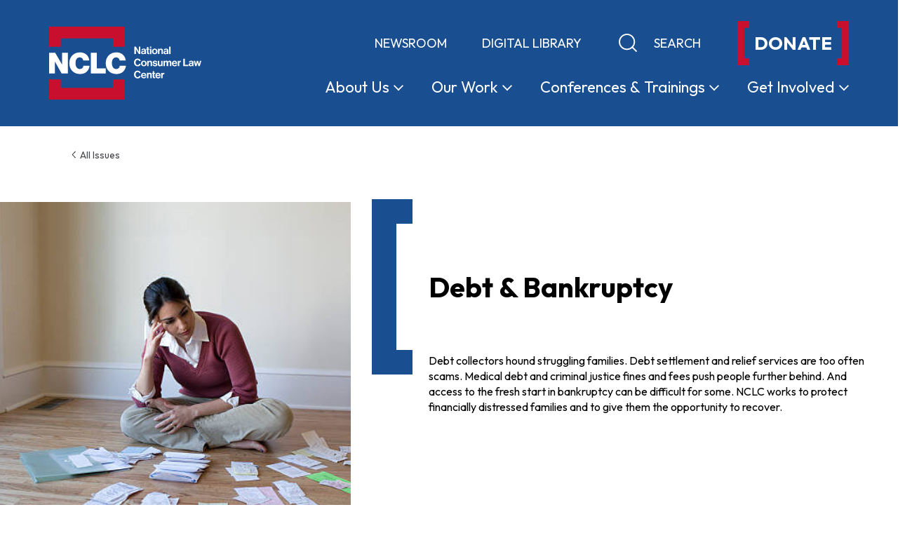

--- FILE ---
content_type: text/html; charset=UTF-8
request_url: https://www.nclc.org/issue/debt-bankruptcy/
body_size: 44314
content:
<!doctype html>
<html lang="en-US">
  <head>
    <meta charset="utf-8">
    <meta http-equiv="x-ua-compatible" content="ie=edge"><script type="text/javascript">(window.NREUM||(NREUM={})).init={privacy:{cookies_enabled:true},ajax:{deny_list:["bam.nr-data.net"]},feature_flags:["soft_nav"],distributed_tracing:{enabled:true}};(window.NREUM||(NREUM={})).loader_config={agentID:"601357270",accountID:"3707885",trustKey:"66686",xpid:"VwEHVl5bDRAFUldQBAIEUlE=",licenseKey:"NRJS-ed35ffe05f4fd80f9c1",applicationID:"566233345",browserID:"601357270"};;/*! For license information please see nr-loader-spa-1.308.0.min.js.LICENSE.txt */
(()=>{var e,t,r={384:(e,t,r)=>{"use strict";r.d(t,{NT:()=>a,US:()=>u,Zm:()=>o,bQ:()=>d,dV:()=>c,pV:()=>l});var n=r(6154),i=r(1863),s=r(1910);const a={beacon:"bam.nr-data.net",errorBeacon:"bam.nr-data.net"};function o(){return n.gm.NREUM||(n.gm.NREUM={}),void 0===n.gm.newrelic&&(n.gm.newrelic=n.gm.NREUM),n.gm.NREUM}function c(){let e=o();return e.o||(e.o={ST:n.gm.setTimeout,SI:n.gm.setImmediate||n.gm.setInterval,CT:n.gm.clearTimeout,XHR:n.gm.XMLHttpRequest,REQ:n.gm.Request,EV:n.gm.Event,PR:n.gm.Promise,MO:n.gm.MutationObserver,FETCH:n.gm.fetch,WS:n.gm.WebSocket},(0,s.i)(...Object.values(e.o))),e}function d(e,t){let r=o();r.initializedAgents??={},t.initializedAt={ms:(0,i.t)(),date:new Date},r.initializedAgents[e]=t}function u(e,t){o()[e]=t}function l(){return function(){let e=o();const t=e.info||{};e.info={beacon:a.beacon,errorBeacon:a.errorBeacon,...t}}(),function(){let e=o();const t=e.init||{};e.init={...t}}(),c(),function(){let e=o();const t=e.loader_config||{};e.loader_config={...t}}(),o()}},782:(e,t,r)=>{"use strict";r.d(t,{T:()=>n});const n=r(860).K7.pageViewTiming},860:(e,t,r)=>{"use strict";r.d(t,{$J:()=>u,K7:()=>c,P3:()=>d,XX:()=>i,Yy:()=>o,df:()=>s,qY:()=>n,v4:()=>a});const n="events",i="jserrors",s="browser/blobs",a="rum",o="browser/logs",c={ajax:"ajax",genericEvents:"generic_events",jserrors:i,logging:"logging",metrics:"metrics",pageAction:"page_action",pageViewEvent:"page_view_event",pageViewTiming:"page_view_timing",sessionReplay:"session_replay",sessionTrace:"session_trace",softNav:"soft_navigations",spa:"spa"},d={[c.pageViewEvent]:1,[c.pageViewTiming]:2,[c.metrics]:3,[c.jserrors]:4,[c.spa]:5,[c.ajax]:6,[c.sessionTrace]:7,[c.softNav]:8,[c.sessionReplay]:9,[c.logging]:10,[c.genericEvents]:11},u={[c.pageViewEvent]:a,[c.pageViewTiming]:n,[c.ajax]:n,[c.spa]:n,[c.softNav]:n,[c.metrics]:i,[c.jserrors]:i,[c.sessionTrace]:s,[c.sessionReplay]:s,[c.logging]:o,[c.genericEvents]:"ins"}},944:(e,t,r)=>{"use strict";r.d(t,{R:()=>i});var n=r(3241);function i(e,t){"function"==typeof console.debug&&(console.debug("New Relic Warning: https://github.com/newrelic/newrelic-browser-agent/blob/main/docs/warning-codes.md#".concat(e),t),(0,n.W)({agentIdentifier:null,drained:null,type:"data",name:"warn",feature:"warn",data:{code:e,secondary:t}}))}},993:(e,t,r)=>{"use strict";r.d(t,{A$:()=>s,ET:()=>a,TZ:()=>o,p_:()=>i});var n=r(860);const i={ERROR:"ERROR",WARN:"WARN",INFO:"INFO",DEBUG:"DEBUG",TRACE:"TRACE"},s={OFF:0,ERROR:1,WARN:2,INFO:3,DEBUG:4,TRACE:5},a="log",o=n.K7.logging},1541:(e,t,r)=>{"use strict";r.d(t,{U:()=>i,f:()=>n});const n={MFE:"MFE",BA:"BA"};function i(e,t){if(2!==t?.harvestEndpointVersion)return{};const r=t.agentRef.runtime.appMetadata.agents[0].entityGuid;return e?{"source.id":e.id,"source.name":e.name,"source.type":e.type,"parent.id":e.parent?.id||r,"parent.type":e.parent?.type||n.BA}:{"entity.guid":r,appId:t.agentRef.info.applicationID}}},1687:(e,t,r)=>{"use strict";r.d(t,{Ak:()=>d,Ze:()=>h,x3:()=>u});var n=r(3241),i=r(7836),s=r(3606),a=r(860),o=r(2646);const c={};function d(e,t){const r={staged:!1,priority:a.P3[t]||0};l(e),c[e].get(t)||c[e].set(t,r)}function u(e,t){e&&c[e]&&(c[e].get(t)&&c[e].delete(t),p(e,t,!1),c[e].size&&f(e))}function l(e){if(!e)throw new Error("agentIdentifier required");c[e]||(c[e]=new Map)}function h(e="",t="feature",r=!1){if(l(e),!e||!c[e].get(t)||r)return p(e,t);c[e].get(t).staged=!0,f(e)}function f(e){const t=Array.from(c[e]);t.every(([e,t])=>t.staged)&&(t.sort((e,t)=>e[1].priority-t[1].priority),t.forEach(([t])=>{c[e].delete(t),p(e,t)}))}function p(e,t,r=!0){const a=e?i.ee.get(e):i.ee,c=s.i.handlers;if(!a.aborted&&a.backlog&&c){if((0,n.W)({agentIdentifier:e,type:"lifecycle",name:"drain",feature:t}),r){const e=a.backlog[t],r=c[t];if(r){for(let t=0;e&&t<e.length;++t)g(e[t],r);Object.entries(r).forEach(([e,t])=>{Object.values(t||{}).forEach(t=>{t[0]?.on&&t[0]?.context()instanceof o.y&&t[0].on(e,t[1])})})}}a.isolatedBacklog||delete c[t],a.backlog[t]=null,a.emit("drain-"+t,[])}}function g(e,t){var r=e[1];Object.values(t[r]||{}).forEach(t=>{var r=e[0];if(t[0]===r){var n=t[1],i=e[3],s=e[2];n.apply(i,s)}})}},1738:(e,t,r)=>{"use strict";r.d(t,{U:()=>f,Y:()=>h});var n=r(3241),i=r(9908),s=r(1863),a=r(944),o=r(5701),c=r(3969),d=r(8362),u=r(860),l=r(4261);function h(e,t,r,s){const h=s||r;!h||h[e]&&h[e]!==d.d.prototype[e]||(h[e]=function(){(0,i.p)(c.xV,["API/"+e+"/called"],void 0,u.K7.metrics,r.ee),(0,n.W)({agentIdentifier:r.agentIdentifier,drained:!!o.B?.[r.agentIdentifier],type:"data",name:"api",feature:l.Pl+e,data:{}});try{return t.apply(this,arguments)}catch(e){(0,a.R)(23,e)}})}function f(e,t,r,n,a){const o=e.info;null===r?delete o.jsAttributes[t]:o.jsAttributes[t]=r,(a||null===r)&&(0,i.p)(l.Pl+n,[(0,s.t)(),t,r],void 0,"session",e.ee)}},1741:(e,t,r)=>{"use strict";r.d(t,{W:()=>s});var n=r(944),i=r(4261);class s{#e(e,...t){if(this[e]!==s.prototype[e])return this[e](...t);(0,n.R)(35,e)}addPageAction(e,t){return this.#e(i.hG,e,t)}register(e){return this.#e(i.eY,e)}recordCustomEvent(e,t){return this.#e(i.fF,e,t)}setPageViewName(e,t){return this.#e(i.Fw,e,t)}setCustomAttribute(e,t,r){return this.#e(i.cD,e,t,r)}noticeError(e,t){return this.#e(i.o5,e,t)}setUserId(e,t=!1){return this.#e(i.Dl,e,t)}setApplicationVersion(e){return this.#e(i.nb,e)}setErrorHandler(e){return this.#e(i.bt,e)}addRelease(e,t){return this.#e(i.k6,e,t)}log(e,t){return this.#e(i.$9,e,t)}start(){return this.#e(i.d3)}finished(e){return this.#e(i.BL,e)}recordReplay(){return this.#e(i.CH)}pauseReplay(){return this.#e(i.Tb)}addToTrace(e){return this.#e(i.U2,e)}setCurrentRouteName(e){return this.#e(i.PA,e)}interaction(e){return this.#e(i.dT,e)}wrapLogger(e,t,r){return this.#e(i.Wb,e,t,r)}measure(e,t){return this.#e(i.V1,e,t)}consent(e){return this.#e(i.Pv,e)}}},1863:(e,t,r)=>{"use strict";function n(){return Math.floor(performance.now())}r.d(t,{t:()=>n})},1910:(e,t,r)=>{"use strict";r.d(t,{i:()=>s});var n=r(944);const i=new Map;function s(...e){return e.every(e=>{if(i.has(e))return i.get(e);const t="function"==typeof e?e.toString():"",r=t.includes("[native code]"),s=t.includes("nrWrapper");return r||s||(0,n.R)(64,e?.name||t),i.set(e,r),r})}},2555:(e,t,r)=>{"use strict";r.d(t,{D:()=>o,f:()=>a});var n=r(384),i=r(8122);const s={beacon:n.NT.beacon,errorBeacon:n.NT.errorBeacon,licenseKey:void 0,applicationID:void 0,sa:void 0,queueTime:void 0,applicationTime:void 0,ttGuid:void 0,user:void 0,account:void 0,product:void 0,extra:void 0,jsAttributes:{},userAttributes:void 0,atts:void 0,transactionName:void 0,tNamePlain:void 0};function a(e){try{return!!e.licenseKey&&!!e.errorBeacon&&!!e.applicationID}catch(e){return!1}}const o=e=>(0,i.a)(e,s)},2614:(e,t,r)=>{"use strict";r.d(t,{BB:()=>a,H3:()=>n,g:()=>d,iL:()=>c,tS:()=>o,uh:()=>i,wk:()=>s});const n="NRBA",i="SESSION",s=144e5,a=18e5,o={STARTED:"session-started",PAUSE:"session-pause",RESET:"session-reset",RESUME:"session-resume",UPDATE:"session-update"},c={SAME_TAB:"same-tab",CROSS_TAB:"cross-tab"},d={OFF:0,FULL:1,ERROR:2}},2646:(e,t,r)=>{"use strict";r.d(t,{y:()=>n});class n{constructor(e){this.contextId=e}}},2843:(e,t,r)=>{"use strict";r.d(t,{G:()=>s,u:()=>i});var n=r(3878);function i(e,t=!1,r,i){(0,n.DD)("visibilitychange",function(){if(t)return void("hidden"===document.visibilityState&&e());e(document.visibilityState)},r,i)}function s(e,t,r){(0,n.sp)("pagehide",e,t,r)}},3241:(e,t,r)=>{"use strict";r.d(t,{W:()=>s});var n=r(6154);const i="newrelic";function s(e={}){try{n.gm.dispatchEvent(new CustomEvent(i,{detail:e}))}catch(e){}}},3304:(e,t,r)=>{"use strict";r.d(t,{A:()=>s});var n=r(7836);const i=()=>{const e=new WeakSet;return(t,r)=>{if("object"==typeof r&&null!==r){if(e.has(r))return;e.add(r)}return r}};function s(e){try{return JSON.stringify(e,i())??""}catch(e){try{n.ee.emit("internal-error",[e])}catch(e){}return""}}},3333:(e,t,r)=>{"use strict";r.d(t,{$v:()=>u,TZ:()=>n,Xh:()=>c,Zp:()=>i,kd:()=>d,mq:()=>o,nf:()=>a,qN:()=>s});const n=r(860).K7.genericEvents,i=["auxclick","click","copy","keydown","paste","scrollend"],s=["focus","blur"],a=4,o=1e3,c=2e3,d=["PageAction","UserAction","BrowserPerformance"],u={RESOURCES:"experimental.resources",REGISTER:"register"}},3434:(e,t,r)=>{"use strict";r.d(t,{Jt:()=>s,YM:()=>d});var n=r(7836),i=r(5607);const s="nr@original:".concat(i.W),a=50;var o=Object.prototype.hasOwnProperty,c=!1;function d(e,t){return e||(e=n.ee),r.inPlace=function(e,t,n,i,s){n||(n="");const a="-"===n.charAt(0);for(let o=0;o<t.length;o++){const c=t[o],d=e[c];l(d)||(e[c]=r(d,a?c+n:n,i,c,s))}},r.flag=s,r;function r(t,r,n,c,d){return l(t)?t:(r||(r=""),nrWrapper[s]=t,function(e,t,r){if(Object.defineProperty&&Object.keys)try{return Object.keys(e).forEach(function(r){Object.defineProperty(t,r,{get:function(){return e[r]},set:function(t){return e[r]=t,t}})}),t}catch(e){u([e],r)}for(var n in e)o.call(e,n)&&(t[n]=e[n])}(t,nrWrapper,e),nrWrapper);function nrWrapper(){var s,o,l,h;let f;try{o=this,s=[...arguments],l="function"==typeof n?n(s,o):n||{}}catch(t){u([t,"",[s,o,c],l],e)}i(r+"start",[s,o,c],l,d);const p=performance.now();let g;try{return h=t.apply(o,s),g=performance.now(),h}catch(e){throw g=performance.now(),i(r+"err",[s,o,e],l,d),f=e,f}finally{const e=g-p,t={start:p,end:g,duration:e,isLongTask:e>=a,methodName:c,thrownError:f};t.isLongTask&&i("long-task",[t,o],l,d),i(r+"end",[s,o,h],l,d)}}}function i(r,n,i,s){if(!c||t){var a=c;c=!0;try{e.emit(r,n,i,t,s)}catch(t){u([t,r,n,i],e)}c=a}}}function u(e,t){t||(t=n.ee);try{t.emit("internal-error",e)}catch(e){}}function l(e){return!(e&&"function"==typeof e&&e.apply&&!e[s])}},3606:(e,t,r)=>{"use strict";r.d(t,{i:()=>s});var n=r(9908);s.on=a;var i=s.handlers={};function s(e,t,r,s){a(s||n.d,i,e,t,r)}function a(e,t,r,i,s){s||(s="feature"),e||(e=n.d);var a=t[s]=t[s]||{};(a[r]=a[r]||[]).push([e,i])}},3738:(e,t,r)=>{"use strict";r.d(t,{He:()=>i,Kp:()=>o,Lc:()=>d,Rz:()=>u,TZ:()=>n,bD:()=>s,d3:()=>a,jx:()=>l,sl:()=>h,uP:()=>c});const n=r(860).K7.sessionTrace,i="bstResource",s="resource",a="-start",o="-end",c="fn"+a,d="fn"+o,u="pushState",l=1e3,h=3e4},3785:(e,t,r)=>{"use strict";r.d(t,{R:()=>c,b:()=>d});var n=r(9908),i=r(1863),s=r(860),a=r(3969),o=r(993);function c(e,t,r={},c=o.p_.INFO,d=!0,u,l=(0,i.t)()){(0,n.p)(a.xV,["API/logging/".concat(c.toLowerCase(),"/called")],void 0,s.K7.metrics,e),(0,n.p)(o.ET,[l,t,r,c,d,u],void 0,s.K7.logging,e)}function d(e){return"string"==typeof e&&Object.values(o.p_).some(t=>t===e.toUpperCase().trim())}},3878:(e,t,r)=>{"use strict";function n(e,t){return{capture:e,passive:!1,signal:t}}function i(e,t,r=!1,i){window.addEventListener(e,t,n(r,i))}function s(e,t,r=!1,i){document.addEventListener(e,t,n(r,i))}r.d(t,{DD:()=>s,jT:()=>n,sp:()=>i})},3962:(e,t,r)=>{"use strict";r.d(t,{AM:()=>a,O2:()=>l,OV:()=>s,Qu:()=>h,TZ:()=>c,ih:()=>f,pP:()=>o,t1:()=>u,tC:()=>i,wD:()=>d});var n=r(860);const i=["click","keydown","submit"],s="popstate",a="api",o="initialPageLoad",c=n.K7.softNav,d=5e3,u=500,l={INITIAL_PAGE_LOAD:"",ROUTE_CHANGE:1,UNSPECIFIED:2},h={INTERACTION:1,AJAX:2,CUSTOM_END:3,CUSTOM_TRACER:4},f={IP:"in progress",PF:"pending finish",FIN:"finished",CAN:"cancelled"}},3969:(e,t,r)=>{"use strict";r.d(t,{TZ:()=>n,XG:()=>o,rs:()=>i,xV:()=>a,z_:()=>s});const n=r(860).K7.metrics,i="sm",s="cm",a="storeSupportabilityMetrics",o="storeEventMetrics"},4234:(e,t,r)=>{"use strict";r.d(t,{W:()=>s});var n=r(7836),i=r(1687);class s{constructor(e,t){this.agentIdentifier=e,this.ee=n.ee.get(e),this.featureName=t,this.blocked=!1}deregisterDrain(){(0,i.x3)(this.agentIdentifier,this.featureName)}}},4261:(e,t,r)=>{"use strict";r.d(t,{$9:()=>u,BL:()=>c,CH:()=>p,Dl:()=>R,Fw:()=>w,PA:()=>v,Pl:()=>n,Pv:()=>A,Tb:()=>h,U2:()=>a,V1:()=>E,Wb:()=>T,bt:()=>y,cD:()=>b,d3:()=>x,dT:()=>d,eY:()=>g,fF:()=>f,hG:()=>s,hw:()=>i,k6:()=>o,nb:()=>m,o5:()=>l});const n="api-",i=n+"ixn-",s="addPageAction",a="addToTrace",o="addRelease",c="finished",d="interaction",u="log",l="noticeError",h="pauseReplay",f="recordCustomEvent",p="recordReplay",g="register",m="setApplicationVersion",v="setCurrentRouteName",b="setCustomAttribute",y="setErrorHandler",w="setPageViewName",R="setUserId",x="start",T="wrapLogger",E="measure",A="consent"},5205:(e,t,r)=>{"use strict";r.d(t,{j:()=>S});var n=r(384),i=r(1741);var s=r(2555),a=r(3333);const o=e=>{if(!e||"string"!=typeof e)return!1;try{document.createDocumentFragment().querySelector(e)}catch{return!1}return!0};var c=r(2614),d=r(944),u=r(8122);const l="[data-nr-mask]",h=e=>(0,u.a)(e,(()=>{const e={feature_flags:[],experimental:{allow_registered_children:!1,resources:!1},mask_selector:"*",block_selector:"[data-nr-block]",mask_input_options:{color:!1,date:!1,"datetime-local":!1,email:!1,month:!1,number:!1,range:!1,search:!1,tel:!1,text:!1,time:!1,url:!1,week:!1,textarea:!1,select:!1,password:!0}};return{ajax:{deny_list:void 0,block_internal:!0,enabled:!0,autoStart:!0},api:{get allow_registered_children(){return e.feature_flags.includes(a.$v.REGISTER)||e.experimental.allow_registered_children},set allow_registered_children(t){e.experimental.allow_registered_children=t},duplicate_registered_data:!1},browser_consent_mode:{enabled:!1},distributed_tracing:{enabled:void 0,exclude_newrelic_header:void 0,cors_use_newrelic_header:void 0,cors_use_tracecontext_headers:void 0,allowed_origins:void 0},get feature_flags(){return e.feature_flags},set feature_flags(t){e.feature_flags=t},generic_events:{enabled:!0,autoStart:!0},harvest:{interval:30},jserrors:{enabled:!0,autoStart:!0},logging:{enabled:!0,autoStart:!0},metrics:{enabled:!0,autoStart:!0},obfuscate:void 0,page_action:{enabled:!0},page_view_event:{enabled:!0,autoStart:!0},page_view_timing:{enabled:!0,autoStart:!0},performance:{capture_marks:!1,capture_measures:!1,capture_detail:!0,resources:{get enabled(){return e.feature_flags.includes(a.$v.RESOURCES)||e.experimental.resources},set enabled(t){e.experimental.resources=t},asset_types:[],first_party_domains:[],ignore_newrelic:!0}},privacy:{cookies_enabled:!0},proxy:{assets:void 0,beacon:void 0},session:{expiresMs:c.wk,inactiveMs:c.BB},session_replay:{autoStart:!0,enabled:!1,preload:!1,sampling_rate:10,error_sampling_rate:100,collect_fonts:!1,inline_images:!1,fix_stylesheets:!0,mask_all_inputs:!0,get mask_text_selector(){return e.mask_selector},set mask_text_selector(t){o(t)?e.mask_selector="".concat(t,",").concat(l):""===t||null===t?e.mask_selector=l:(0,d.R)(5,t)},get block_class(){return"nr-block"},get ignore_class(){return"nr-ignore"},get mask_text_class(){return"nr-mask"},get block_selector(){return e.block_selector},set block_selector(t){o(t)?e.block_selector+=",".concat(t):""!==t&&(0,d.R)(6,t)},get mask_input_options(){return e.mask_input_options},set mask_input_options(t){t&&"object"==typeof t?e.mask_input_options={...t,password:!0}:(0,d.R)(7,t)}},session_trace:{enabled:!0,autoStart:!0},soft_navigations:{enabled:!0,autoStart:!0},spa:{enabled:!0,autoStart:!0},ssl:void 0,user_actions:{enabled:!0,elementAttributes:["id","className","tagName","type"]}}})());var f=r(6154),p=r(9324);let g=0;const m={buildEnv:p.F3,distMethod:p.Xs,version:p.xv,originTime:f.WN},v={consented:!1},b={appMetadata:{},get consented(){return this.session?.state?.consent||v.consented},set consented(e){v.consented=e},customTransaction:void 0,denyList:void 0,disabled:!1,harvester:void 0,isolatedBacklog:!1,isRecording:!1,loaderType:void 0,maxBytes:3e4,obfuscator:void 0,onerror:void 0,ptid:void 0,releaseIds:{},session:void 0,timeKeeper:void 0,registeredEntities:[],jsAttributesMetadata:{bytes:0},get harvestCount(){return++g}},y=e=>{const t=(0,u.a)(e,b),r=Object.keys(m).reduce((e,t)=>(e[t]={value:m[t],writable:!1,configurable:!0,enumerable:!0},e),{});return Object.defineProperties(t,r)};var w=r(5701);const R=e=>{const t=e.startsWith("http");e+="/",r.p=t?e:"https://"+e};var x=r(7836),T=r(3241);const E={accountID:void 0,trustKey:void 0,agentID:void 0,licenseKey:void 0,applicationID:void 0,xpid:void 0},A=e=>(0,u.a)(e,E),_=new Set;function S(e,t={},r,a){let{init:o,info:c,loader_config:d,runtime:u={},exposed:l=!0}=t;if(!c){const e=(0,n.pV)();o=e.init,c=e.info,d=e.loader_config}e.init=h(o||{}),e.loader_config=A(d||{}),c.jsAttributes??={},f.bv&&(c.jsAttributes.isWorker=!0),e.info=(0,s.D)(c);const p=e.init,g=[c.beacon,c.errorBeacon];_.has(e.agentIdentifier)||(p.proxy.assets&&(R(p.proxy.assets),g.push(p.proxy.assets)),p.proxy.beacon&&g.push(p.proxy.beacon),e.beacons=[...g],function(e){const t=(0,n.pV)();Object.getOwnPropertyNames(i.W.prototype).forEach(r=>{const n=i.W.prototype[r];if("function"!=typeof n||"constructor"===n)return;let s=t[r];e[r]&&!1!==e.exposed&&"micro-agent"!==e.runtime?.loaderType&&(t[r]=(...t)=>{const n=e[r](...t);return s?s(...t):n})})}(e),(0,n.US)("activatedFeatures",w.B)),u.denyList=[...p.ajax.deny_list||[],...p.ajax.block_internal?g:[]],u.ptid=e.agentIdentifier,u.loaderType=r,e.runtime=y(u),_.has(e.agentIdentifier)||(e.ee=x.ee.get(e.agentIdentifier),e.exposed=l,(0,T.W)({agentIdentifier:e.agentIdentifier,drained:!!w.B?.[e.agentIdentifier],type:"lifecycle",name:"initialize",feature:void 0,data:e.config})),_.add(e.agentIdentifier)}},5270:(e,t,r)=>{"use strict";r.d(t,{Aw:()=>a,SR:()=>s,rF:()=>o});var n=r(384),i=r(7767);function s(e){return!!(0,n.dV)().o.MO&&(0,i.V)(e)&&!0===e?.session_trace.enabled}function a(e){return!0===e?.session_replay.preload&&s(e)}function o(e,t){try{if("string"==typeof t?.type){if("password"===t.type.toLowerCase())return"*".repeat(e?.length||0);if(void 0!==t?.dataset?.nrUnmask||t?.classList?.contains("nr-unmask"))return e}}catch(e){}return"string"==typeof e?e.replace(/[\S]/g,"*"):"*".repeat(e?.length||0)}},5289:(e,t,r)=>{"use strict";r.d(t,{GG:()=>a,Qr:()=>c,sB:()=>o});var n=r(3878),i=r(6389);function s(){return"undefined"==typeof document||"complete"===document.readyState}function a(e,t){if(s())return e();const r=(0,i.J)(e),a=setInterval(()=>{s()&&(clearInterval(a),r())},500);(0,n.sp)("load",r,t)}function o(e){if(s())return e();(0,n.DD)("DOMContentLoaded",e)}function c(e){if(s())return e();(0,n.sp)("popstate",e)}},5607:(e,t,r)=>{"use strict";r.d(t,{W:()=>n});const n=(0,r(9566).bz)()},5701:(e,t,r)=>{"use strict";r.d(t,{B:()=>s,t:()=>a});var n=r(3241);const i=new Set,s={};function a(e,t){const r=t.agentIdentifier;s[r]??={},e&&"object"==typeof e&&(i.has(r)||(t.ee.emit("rumresp",[e]),s[r]=e,i.add(r),(0,n.W)({agentIdentifier:r,loaded:!0,drained:!0,type:"lifecycle",name:"load",feature:void 0,data:e})))}},6154:(e,t,r)=>{"use strict";r.d(t,{OF:()=>d,RI:()=>i,WN:()=>h,bv:()=>s,eN:()=>f,gm:()=>a,lR:()=>l,m:()=>c,mw:()=>o,sb:()=>u});var n=r(1863);const i="undefined"!=typeof window&&!!window.document,s="undefined"!=typeof WorkerGlobalScope&&("undefined"!=typeof self&&self instanceof WorkerGlobalScope&&self.navigator instanceof WorkerNavigator||"undefined"!=typeof globalThis&&globalThis instanceof WorkerGlobalScope&&globalThis.navigator instanceof WorkerNavigator),a=i?window:"undefined"!=typeof WorkerGlobalScope&&("undefined"!=typeof self&&self instanceof WorkerGlobalScope&&self||"undefined"!=typeof globalThis&&globalThis instanceof WorkerGlobalScope&&globalThis),o=Boolean("hidden"===a?.document?.visibilityState),c=""+a?.location,d=/iPad|iPhone|iPod/.test(a.navigator?.userAgent),u=d&&"undefined"==typeof SharedWorker,l=(()=>{const e=a.navigator?.userAgent?.match(/Firefox[/\s](\d+\.\d+)/);return Array.isArray(e)&&e.length>=2?+e[1]:0})(),h=Date.now()-(0,n.t)(),f=()=>"undefined"!=typeof PerformanceNavigationTiming&&a?.performance?.getEntriesByType("navigation")?.[0]?.responseStart},6344:(e,t,r)=>{"use strict";r.d(t,{BB:()=>u,Qb:()=>l,TZ:()=>i,Ug:()=>a,Vh:()=>s,_s:()=>o,bc:()=>d,yP:()=>c});var n=r(2614);const i=r(860).K7.sessionReplay,s="errorDuringReplay",a=.12,o={DomContentLoaded:0,Load:1,FullSnapshot:2,IncrementalSnapshot:3,Meta:4,Custom:5},c={[n.g.ERROR]:15e3,[n.g.FULL]:3e5,[n.g.OFF]:0},d={RESET:{message:"Session was reset",sm:"Reset"},IMPORT:{message:"Recorder failed to import",sm:"Import"},TOO_MANY:{message:"429: Too Many Requests",sm:"Too-Many"},TOO_BIG:{message:"Payload was too large",sm:"Too-Big"},CROSS_TAB:{message:"Session Entity was set to OFF on another tab",sm:"Cross-Tab"},ENTITLEMENTS:{message:"Session Replay is not allowed and will not be started",sm:"Entitlement"}},u=5e3,l={API:"api",RESUME:"resume",SWITCH_TO_FULL:"switchToFull",INITIALIZE:"initialize",PRELOAD:"preload"}},6389:(e,t,r)=>{"use strict";function n(e,t=500,r={}){const n=r?.leading||!1;let i;return(...r)=>{n&&void 0===i&&(e.apply(this,r),i=setTimeout(()=>{i=clearTimeout(i)},t)),n||(clearTimeout(i),i=setTimeout(()=>{e.apply(this,r)},t))}}function i(e){let t=!1;return(...r)=>{t||(t=!0,e.apply(this,r))}}r.d(t,{J:()=>i,s:()=>n})},6630:(e,t,r)=>{"use strict";r.d(t,{T:()=>n});const n=r(860).K7.pageViewEvent},6774:(e,t,r)=>{"use strict";r.d(t,{T:()=>n});const n=r(860).K7.jserrors},7295:(e,t,r)=>{"use strict";r.d(t,{Xv:()=>a,gX:()=>i,iW:()=>s});var n=[];function i(e){if(!e||s(e))return!1;if(0===n.length)return!0;if("*"===n[0].hostname)return!1;for(var t=0;t<n.length;t++){var r=n[t];if(r.hostname.test(e.hostname)&&r.pathname.test(e.pathname))return!1}return!0}function s(e){return void 0===e.hostname}function a(e){if(n=[],e&&e.length)for(var t=0;t<e.length;t++){let r=e[t];if(!r)continue;if("*"===r)return void(n=[{hostname:"*"}]);0===r.indexOf("http://")?r=r.substring(7):0===r.indexOf("https://")&&(r=r.substring(8));const i=r.indexOf("/");let s,a;i>0?(s=r.substring(0,i),a=r.substring(i)):(s=r,a="*");let[c]=s.split(":");n.push({hostname:o(c),pathname:o(a,!0)})}}function o(e,t=!1){const r=e.replace(/[.+?^${}()|[\]\\]/g,e=>"\\"+e).replace(/\*/g,".*?");return new RegExp((t?"^":"")+r+"$")}},7485:(e,t,r)=>{"use strict";r.d(t,{D:()=>i});var n=r(6154);function i(e){if(0===(e||"").indexOf("data:"))return{protocol:"data"};try{const t=new URL(e,location.href),r={port:t.port,hostname:t.hostname,pathname:t.pathname,search:t.search,protocol:t.protocol.slice(0,t.protocol.indexOf(":")),sameOrigin:t.protocol===n.gm?.location?.protocol&&t.host===n.gm?.location?.host};return r.port&&""!==r.port||("http:"===t.protocol&&(r.port="80"),"https:"===t.protocol&&(r.port="443")),r.pathname&&""!==r.pathname?r.pathname.startsWith("/")||(r.pathname="/".concat(r.pathname)):r.pathname="/",r}catch(e){return{}}}},7699:(e,t,r)=>{"use strict";r.d(t,{It:()=>s,KC:()=>o,No:()=>i,qh:()=>a});var n=r(860);const i=16e3,s=1e6,a="SESSION_ERROR",o={[n.K7.logging]:!0,[n.K7.genericEvents]:!1,[n.K7.jserrors]:!1,[n.K7.ajax]:!1}},7767:(e,t,r)=>{"use strict";r.d(t,{V:()=>i});var n=r(6154);const i=e=>n.RI&&!0===e?.privacy.cookies_enabled},7836:(e,t,r)=>{"use strict";r.d(t,{P:()=>o,ee:()=>c});var n=r(384),i=r(8990),s=r(2646),a=r(5607);const o="nr@context:".concat(a.W),c=function e(t,r){var n={},a={},u={},l=!1;try{l=16===r.length&&d.initializedAgents?.[r]?.runtime.isolatedBacklog}catch(e){}var h={on:p,addEventListener:p,removeEventListener:function(e,t){var r=n[e];if(!r)return;for(var i=0;i<r.length;i++)r[i]===t&&r.splice(i,1)},emit:function(e,r,n,i,s){!1!==s&&(s=!0);if(c.aborted&&!i)return;t&&s&&t.emit(e,r,n);var o=f(n);g(e).forEach(e=>{e.apply(o,r)});var d=v()[a[e]];d&&d.push([h,e,r,o]);return o},get:m,listeners:g,context:f,buffer:function(e,t){const r=v();if(t=t||"feature",h.aborted)return;Object.entries(e||{}).forEach(([e,n])=>{a[n]=t,t in r||(r[t]=[])})},abort:function(){h._aborted=!0,Object.keys(h.backlog).forEach(e=>{delete h.backlog[e]})},isBuffering:function(e){return!!v()[a[e]]},debugId:r,backlog:l?{}:t&&"object"==typeof t.backlog?t.backlog:{},isolatedBacklog:l};return Object.defineProperty(h,"aborted",{get:()=>{let e=h._aborted||!1;return e||(t&&(e=t.aborted),e)}}),h;function f(e){return e&&e instanceof s.y?e:e?(0,i.I)(e,o,()=>new s.y(o)):new s.y(o)}function p(e,t){n[e]=g(e).concat(t)}function g(e){return n[e]||[]}function m(t){return u[t]=u[t]||e(h,t)}function v(){return h.backlog}}(void 0,"globalEE"),d=(0,n.Zm)();d.ee||(d.ee=c)},8122:(e,t,r)=>{"use strict";r.d(t,{a:()=>i});var n=r(944);function i(e,t){try{if(!e||"object"!=typeof e)return(0,n.R)(3);if(!t||"object"!=typeof t)return(0,n.R)(4);const r=Object.create(Object.getPrototypeOf(t),Object.getOwnPropertyDescriptors(t)),s=0===Object.keys(r).length?e:r;for(let a in s)if(void 0!==e[a])try{if(null===e[a]){r[a]=null;continue}Array.isArray(e[a])&&Array.isArray(t[a])?r[a]=Array.from(new Set([...e[a],...t[a]])):"object"==typeof e[a]&&"object"==typeof t[a]?r[a]=i(e[a],t[a]):r[a]=e[a]}catch(e){r[a]||(0,n.R)(1,e)}return r}catch(e){(0,n.R)(2,e)}}},8139:(e,t,r)=>{"use strict";r.d(t,{u:()=>h});var n=r(7836),i=r(3434),s=r(8990),a=r(6154);const o={},c=a.gm.XMLHttpRequest,d="addEventListener",u="removeEventListener",l="nr@wrapped:".concat(n.P);function h(e){var t=function(e){return(e||n.ee).get("events")}(e);if(o[t.debugId]++)return t;o[t.debugId]=1;var r=(0,i.YM)(t,!0);function h(e){r.inPlace(e,[d,u],"-",p)}function p(e,t){return e[1]}return"getPrototypeOf"in Object&&(a.RI&&f(document,h),c&&f(c.prototype,h),f(a.gm,h)),t.on(d+"-start",function(e,t){var n=e[1];if(null!==n&&("function"==typeof n||"object"==typeof n)&&"newrelic"!==e[0]){var i=(0,s.I)(n,l,function(){var e={object:function(){if("function"!=typeof n.handleEvent)return;return n.handleEvent.apply(n,arguments)},function:n}[typeof n];return e?r(e,"fn-",null,e.name||"anonymous"):n});this.wrapped=e[1]=i}}),t.on(u+"-start",function(e){e[1]=this.wrapped||e[1]}),t}function f(e,t,...r){let n=e;for(;"object"==typeof n&&!Object.prototype.hasOwnProperty.call(n,d);)n=Object.getPrototypeOf(n);n&&t(n,...r)}},8362:(e,t,r)=>{"use strict";r.d(t,{d:()=>s});var n=r(9566),i=r(1741);class s extends i.W{agentIdentifier=(0,n.LA)(16)}},8374:(e,t,r)=>{r.nc=(()=>{try{return document?.currentScript?.nonce}catch(e){}return""})()},8990:(e,t,r)=>{"use strict";r.d(t,{I:()=>i});var n=Object.prototype.hasOwnProperty;function i(e,t,r){if(n.call(e,t))return e[t];var i=r();if(Object.defineProperty&&Object.keys)try{return Object.defineProperty(e,t,{value:i,writable:!0,enumerable:!1}),i}catch(e){}return e[t]=i,i}},9119:(e,t,r)=>{"use strict";r.d(t,{L:()=>s});var n=/([^?#]*)[^#]*(#[^?]*|$).*/,i=/([^?#]*)().*/;function s(e,t){return e?e.replace(t?n:i,"$1$2"):e}},9300:(e,t,r)=>{"use strict";r.d(t,{T:()=>n});const n=r(860).K7.ajax},9324:(e,t,r)=>{"use strict";r.d(t,{AJ:()=>a,F3:()=>i,Xs:()=>s,Yq:()=>o,xv:()=>n});const n="1.308.0",i="PROD",s="CDN",a="@newrelic/rrweb",o="1.0.1"},9566:(e,t,r)=>{"use strict";r.d(t,{LA:()=>o,ZF:()=>c,bz:()=>a,el:()=>d});var n=r(6154);const i="xxxxxxxx-xxxx-4xxx-yxxx-xxxxxxxxxxxx";function s(e,t){return e?15&e[t]:16*Math.random()|0}function a(){const e=n.gm?.crypto||n.gm?.msCrypto;let t,r=0;return e&&e.getRandomValues&&(t=e.getRandomValues(new Uint8Array(30))),i.split("").map(e=>"x"===e?s(t,r++).toString(16):"y"===e?(3&s()|8).toString(16):e).join("")}function o(e){const t=n.gm?.crypto||n.gm?.msCrypto;let r,i=0;t&&t.getRandomValues&&(r=t.getRandomValues(new Uint8Array(e)));const a=[];for(var o=0;o<e;o++)a.push(s(r,i++).toString(16));return a.join("")}function c(){return o(16)}function d(){return o(32)}},9908:(e,t,r)=>{"use strict";r.d(t,{d:()=>n,p:()=>i});var n=r(7836).ee.get("handle");function i(e,t,r,i,s){s?(s.buffer([e],i),s.emit(e,t,r)):(n.buffer([e],i),n.emit(e,t,r))}}},n={};function i(e){var t=n[e];if(void 0!==t)return t.exports;var s=n[e]={exports:{}};return r[e](s,s.exports,i),s.exports}i.m=r,i.d=(e,t)=>{for(var r in t)i.o(t,r)&&!i.o(e,r)&&Object.defineProperty(e,r,{enumerable:!0,get:t[r]})},i.f={},i.e=e=>Promise.all(Object.keys(i.f).reduce((t,r)=>(i.f[r](e,t),t),[])),i.u=e=>({212:"nr-spa-compressor",249:"nr-spa-recorder",478:"nr-spa"}[e]+"-1.308.0.min.js"),i.o=(e,t)=>Object.prototype.hasOwnProperty.call(e,t),e={},t="NRBA-1.308.0.PROD:",i.l=(r,n,s,a)=>{if(e[r])e[r].push(n);else{var o,c;if(void 0!==s)for(var d=document.getElementsByTagName("script"),u=0;u<d.length;u++){var l=d[u];if(l.getAttribute("src")==r||l.getAttribute("data-webpack")==t+s){o=l;break}}if(!o){c=!0;var h={478:"sha512-RSfSVnmHk59T/uIPbdSE0LPeqcEdF4/+XhfJdBuccH5rYMOEZDhFdtnh6X6nJk7hGpzHd9Ujhsy7lZEz/ORYCQ==",249:"sha512-ehJXhmntm85NSqW4MkhfQqmeKFulra3klDyY0OPDUE+sQ3GokHlPh1pmAzuNy//3j4ac6lzIbmXLvGQBMYmrkg==",212:"sha512-B9h4CR46ndKRgMBcK+j67uSR2RCnJfGefU+A7FrgR/k42ovXy5x/MAVFiSvFxuVeEk/pNLgvYGMp1cBSK/G6Fg=="};(o=document.createElement("script")).charset="utf-8",i.nc&&o.setAttribute("nonce",i.nc),o.setAttribute("data-webpack",t+s),o.src=r,0!==o.src.indexOf(window.location.origin+"/")&&(o.crossOrigin="anonymous"),h[a]&&(o.integrity=h[a])}e[r]=[n];var f=(t,n)=>{o.onerror=o.onload=null,clearTimeout(p);var i=e[r];if(delete e[r],o.parentNode&&o.parentNode.removeChild(o),i&&i.forEach(e=>e(n)),t)return t(n)},p=setTimeout(f.bind(null,void 0,{type:"timeout",target:o}),12e4);o.onerror=f.bind(null,o.onerror),o.onload=f.bind(null,o.onload),c&&document.head.appendChild(o)}},i.r=e=>{"undefined"!=typeof Symbol&&Symbol.toStringTag&&Object.defineProperty(e,Symbol.toStringTag,{value:"Module"}),Object.defineProperty(e,"__esModule",{value:!0})},i.p="https://js-agent.newrelic.com/",(()=>{var e={38:0,788:0};i.f.j=(t,r)=>{var n=i.o(e,t)?e[t]:void 0;if(0!==n)if(n)r.push(n[2]);else{var s=new Promise((r,i)=>n=e[t]=[r,i]);r.push(n[2]=s);var a=i.p+i.u(t),o=new Error;i.l(a,r=>{if(i.o(e,t)&&(0!==(n=e[t])&&(e[t]=void 0),n)){var s=r&&("load"===r.type?"missing":r.type),a=r&&r.target&&r.target.src;o.message="Loading chunk "+t+" failed: ("+s+": "+a+")",o.name="ChunkLoadError",o.type=s,o.request=a,n[1](o)}},"chunk-"+t,t)}};var t=(t,r)=>{var n,s,[a,o,c]=r,d=0;if(a.some(t=>0!==e[t])){for(n in o)i.o(o,n)&&(i.m[n]=o[n]);if(c)c(i)}for(t&&t(r);d<a.length;d++)s=a[d],i.o(e,s)&&e[s]&&e[s][0](),e[s]=0},r=self["webpackChunk:NRBA-1.308.0.PROD"]=self["webpackChunk:NRBA-1.308.0.PROD"]||[];r.forEach(t.bind(null,0)),r.push=t.bind(null,r.push.bind(r))})(),(()=>{"use strict";i(8374);var e=i(8362),t=i(860);const r=Object.values(t.K7);var n=i(5205);var s=i(9908),a=i(1863),o=i(4261),c=i(1738);var d=i(1687),u=i(4234),l=i(5289),h=i(6154),f=i(944),p=i(5270),g=i(7767),m=i(6389),v=i(7699);class b extends u.W{constructor(e,t){super(e.agentIdentifier,t),this.agentRef=e,this.abortHandler=void 0,this.featAggregate=void 0,this.loadedSuccessfully=void 0,this.onAggregateImported=new Promise(e=>{this.loadedSuccessfully=e}),this.deferred=Promise.resolve(),!1===e.init[this.featureName].autoStart?this.deferred=new Promise((t,r)=>{this.ee.on("manual-start-all",(0,m.J)(()=>{(0,d.Ak)(e.agentIdentifier,this.featureName),t()}))}):(0,d.Ak)(e.agentIdentifier,t)}importAggregator(e,t,r={}){if(this.featAggregate)return;const n=async()=>{let n;await this.deferred;try{if((0,g.V)(e.init)){const{setupAgentSession:t}=await i.e(478).then(i.bind(i,8766));n=t(e)}}catch(e){(0,f.R)(20,e),this.ee.emit("internal-error",[e]),(0,s.p)(v.qh,[e],void 0,this.featureName,this.ee)}try{if(!this.#t(this.featureName,n,e.init))return(0,d.Ze)(this.agentIdentifier,this.featureName),void this.loadedSuccessfully(!1);const{Aggregate:i}=await t();this.featAggregate=new i(e,r),e.runtime.harvester.initializedAggregates.push(this.featAggregate),this.loadedSuccessfully(!0)}catch(e){(0,f.R)(34,e),this.abortHandler?.(),(0,d.Ze)(this.agentIdentifier,this.featureName,!0),this.loadedSuccessfully(!1),this.ee&&this.ee.abort()}};h.RI?(0,l.GG)(()=>n(),!0):n()}#t(e,r,n){if(this.blocked)return!1;switch(e){case t.K7.sessionReplay:return(0,p.SR)(n)&&!!r;case t.K7.sessionTrace:return!!r;default:return!0}}}var y=i(6630),w=i(2614),R=i(3241);class x extends b{static featureName=y.T;constructor(e){var t;super(e,y.T),this.setupInspectionEvents(e.agentIdentifier),t=e,(0,c.Y)(o.Fw,function(e,r){"string"==typeof e&&("/"!==e.charAt(0)&&(e="/"+e),t.runtime.customTransaction=(r||"http://custom.transaction")+e,(0,s.p)(o.Pl+o.Fw,[(0,a.t)()],void 0,void 0,t.ee))},t),this.importAggregator(e,()=>i.e(478).then(i.bind(i,2467)))}setupInspectionEvents(e){const t=(t,r)=>{t&&(0,R.W)({agentIdentifier:e,timeStamp:t.timeStamp,loaded:"complete"===t.target.readyState,type:"window",name:r,data:t.target.location+""})};(0,l.sB)(e=>{t(e,"DOMContentLoaded")}),(0,l.GG)(e=>{t(e,"load")}),(0,l.Qr)(e=>{t(e,"navigate")}),this.ee.on(w.tS.UPDATE,(t,r)=>{(0,R.W)({agentIdentifier:e,type:"lifecycle",name:"session",data:r})})}}var T=i(384);class E extends e.d{constructor(e){var t;(super(),h.gm)?(this.features={},(0,T.bQ)(this.agentIdentifier,this),this.desiredFeatures=new Set(e.features||[]),this.desiredFeatures.add(x),(0,n.j)(this,e,e.loaderType||"agent"),t=this,(0,c.Y)(o.cD,function(e,r,n=!1){if("string"==typeof e){if(["string","number","boolean"].includes(typeof r)||null===r)return(0,c.U)(t,e,r,o.cD,n);(0,f.R)(40,typeof r)}else(0,f.R)(39,typeof e)},t),function(e){(0,c.Y)(o.Dl,function(t,r=!1){if("string"!=typeof t&&null!==t)return void(0,f.R)(41,typeof t);const n=e.info.jsAttributes["enduser.id"];r&&null!=n&&n!==t?(0,s.p)(o.Pl+"setUserIdAndResetSession",[t],void 0,"session",e.ee):(0,c.U)(e,"enduser.id",t,o.Dl,!0)},e)}(this),function(e){(0,c.Y)(o.nb,function(t){if("string"==typeof t||null===t)return(0,c.U)(e,"application.version",t,o.nb,!1);(0,f.R)(42,typeof t)},e)}(this),function(e){(0,c.Y)(o.d3,function(){e.ee.emit("manual-start-all")},e)}(this),function(e){(0,c.Y)(o.Pv,function(t=!0){if("boolean"==typeof t){if((0,s.p)(o.Pl+o.Pv,[t],void 0,"session",e.ee),e.runtime.consented=t,t){const t=e.features.page_view_event;t.onAggregateImported.then(e=>{const r=t.featAggregate;e&&!r.sentRum&&r.sendRum()})}}else(0,f.R)(65,typeof t)},e)}(this),this.run()):(0,f.R)(21)}get config(){return{info:this.info,init:this.init,loader_config:this.loader_config,runtime:this.runtime}}get api(){return this}run(){try{const e=function(e){const t={};return r.forEach(r=>{t[r]=!!e[r]?.enabled}),t}(this.init),n=[...this.desiredFeatures];n.sort((e,r)=>t.P3[e.featureName]-t.P3[r.featureName]),n.forEach(r=>{if(!e[r.featureName]&&r.featureName!==t.K7.pageViewEvent)return;if(r.featureName===t.K7.spa)return void(0,f.R)(67);const n=function(e){switch(e){case t.K7.ajax:return[t.K7.jserrors];case t.K7.sessionTrace:return[t.K7.ajax,t.K7.pageViewEvent];case t.K7.sessionReplay:return[t.K7.sessionTrace];case t.K7.pageViewTiming:return[t.K7.pageViewEvent];default:return[]}}(r.featureName).filter(e=>!(e in this.features));n.length>0&&(0,f.R)(36,{targetFeature:r.featureName,missingDependencies:n}),this.features[r.featureName]=new r(this)})}catch(e){(0,f.R)(22,e);for(const e in this.features)this.features[e].abortHandler?.();const t=(0,T.Zm)();delete t.initializedAgents[this.agentIdentifier]?.features,delete this.sharedAggregator;return t.ee.get(this.agentIdentifier).abort(),!1}}}var A=i(2843),_=i(782);class S extends b{static featureName=_.T;constructor(e){super(e,_.T),h.RI&&((0,A.u)(()=>(0,s.p)("docHidden",[(0,a.t)()],void 0,_.T,this.ee),!0),(0,A.G)(()=>(0,s.p)("winPagehide",[(0,a.t)()],void 0,_.T,this.ee)),this.importAggregator(e,()=>i.e(478).then(i.bind(i,9917))))}}var O=i(3969);class I extends b{static featureName=O.TZ;constructor(e){super(e,O.TZ),h.RI&&document.addEventListener("securitypolicyviolation",e=>{(0,s.p)(O.xV,["Generic/CSPViolation/Detected"],void 0,this.featureName,this.ee)}),this.importAggregator(e,()=>i.e(478).then(i.bind(i,6555)))}}var N=i(6774),P=i(3878),k=i(3304);class D{constructor(e,t,r,n,i){this.name="UncaughtError",this.message="string"==typeof e?e:(0,k.A)(e),this.sourceURL=t,this.line=r,this.column=n,this.__newrelic=i}}function C(e){return M(e)?e:new D(void 0!==e?.message?e.message:e,e?.filename||e?.sourceURL,e?.lineno||e?.line,e?.colno||e?.col,e?.__newrelic,e?.cause)}function j(e){const t="Unhandled Promise Rejection: ";if(!e?.reason)return;if(M(e.reason)){try{e.reason.message.startsWith(t)||(e.reason.message=t+e.reason.message)}catch(e){}return C(e.reason)}const r=C(e.reason);return(r.message||"").startsWith(t)||(r.message=t+r.message),r}function L(e){if(e.error instanceof SyntaxError&&!/:\d+$/.test(e.error.stack?.trim())){const t=new D(e.message,e.filename,e.lineno,e.colno,e.error.__newrelic,e.cause);return t.name=SyntaxError.name,t}return M(e.error)?e.error:C(e)}function M(e){return e instanceof Error&&!!e.stack}function H(e,r,n,i,o=(0,a.t)()){"string"==typeof e&&(e=new Error(e)),(0,s.p)("err",[e,o,!1,r,n.runtime.isRecording,void 0,i],void 0,t.K7.jserrors,n.ee),(0,s.p)("uaErr",[],void 0,t.K7.genericEvents,n.ee)}var B=i(1541),K=i(993),W=i(3785);function U(e,{customAttributes:t={},level:r=K.p_.INFO}={},n,i,s=(0,a.t)()){(0,W.R)(n.ee,e,t,r,!1,i,s)}function F(e,r,n,i,c=(0,a.t)()){(0,s.p)(o.Pl+o.hG,[c,e,r,i],void 0,t.K7.genericEvents,n.ee)}function V(e,r,n,i,c=(0,a.t)()){const{start:d,end:u,customAttributes:l}=r||{},h={customAttributes:l||{}};if("object"!=typeof h.customAttributes||"string"!=typeof e||0===e.length)return void(0,f.R)(57);const p=(e,t)=>null==e?t:"number"==typeof e?e:e instanceof PerformanceMark?e.startTime:Number.NaN;if(h.start=p(d,0),h.end=p(u,c),Number.isNaN(h.start)||Number.isNaN(h.end))(0,f.R)(57);else{if(h.duration=h.end-h.start,!(h.duration<0))return(0,s.p)(o.Pl+o.V1,[h,e,i],void 0,t.K7.genericEvents,n.ee),h;(0,f.R)(58)}}function G(e,r={},n,i,c=(0,a.t)()){(0,s.p)(o.Pl+o.fF,[c,e,r,i],void 0,t.K7.genericEvents,n.ee)}function z(e){(0,c.Y)(o.eY,function(t){return Y(e,t)},e)}function Y(e,r,n){(0,f.R)(54,"newrelic.register"),r||={},r.type=B.f.MFE,r.licenseKey||=e.info.licenseKey,r.blocked=!1,r.parent=n||{},Array.isArray(r.tags)||(r.tags=[]);const i={};r.tags.forEach(e=>{"name"!==e&&"id"!==e&&(i["source.".concat(e)]=!0)}),r.isolated??=!0;let o=()=>{};const c=e.runtime.registeredEntities;if(!r.isolated){const e=c.find(({metadata:{target:{id:e}}})=>e===r.id&&!r.isolated);if(e)return e}const d=e=>{r.blocked=!0,o=e};function u(e){return"string"==typeof e&&!!e.trim()&&e.trim().length<501||"number"==typeof e}e.init.api.allow_registered_children||d((0,m.J)(()=>(0,f.R)(55))),u(r.id)&&u(r.name)||d((0,m.J)(()=>(0,f.R)(48,r)));const l={addPageAction:(t,n={})=>g(F,[t,{...i,...n},e],r),deregister:()=>{d((0,m.J)(()=>(0,f.R)(68)))},log:(t,n={})=>g(U,[t,{...n,customAttributes:{...i,...n.customAttributes||{}}},e],r),measure:(t,n={})=>g(V,[t,{...n,customAttributes:{...i,...n.customAttributes||{}}},e],r),noticeError:(t,n={})=>g(H,[t,{...i,...n},e],r),register:(t={})=>g(Y,[e,t],l.metadata.target),recordCustomEvent:(t,n={})=>g(G,[t,{...i,...n},e],r),setApplicationVersion:e=>p("application.version",e),setCustomAttribute:(e,t)=>p(e,t),setUserId:e=>p("enduser.id",e),metadata:{customAttributes:i,target:r}},h=()=>(r.blocked&&o(),r.blocked);h()||c.push(l);const p=(e,t)=>{h()||(i[e]=t)},g=(r,n,i)=>{if(h())return;const o=(0,a.t)();(0,s.p)(O.xV,["API/register/".concat(r.name,"/called")],void 0,t.K7.metrics,e.ee);try{if(e.init.api.duplicate_registered_data&&"register"!==r.name){let e=n;if(n[1]instanceof Object){const t={"child.id":i.id,"child.type":i.type};e="customAttributes"in n[1]?[n[0],{...n[1],customAttributes:{...n[1].customAttributes,...t}},...n.slice(2)]:[n[0],{...n[1],...t},...n.slice(2)]}r(...e,void 0,o)}return r(...n,i,o)}catch(e){(0,f.R)(50,e)}};return l}class Z extends b{static featureName=N.T;constructor(e){var t;super(e,N.T),t=e,(0,c.Y)(o.o5,(e,r)=>H(e,r,t),t),function(e){(0,c.Y)(o.bt,function(t){e.runtime.onerror=t},e)}(e),function(e){let t=0;(0,c.Y)(o.k6,function(e,r){++t>10||(this.runtime.releaseIds[e.slice(-200)]=(""+r).slice(-200))},e)}(e),z(e);try{this.removeOnAbort=new AbortController}catch(e){}this.ee.on("internal-error",(t,r)=>{this.abortHandler&&(0,s.p)("ierr",[C(t),(0,a.t)(),!0,{},e.runtime.isRecording,r],void 0,this.featureName,this.ee)}),h.gm.addEventListener("unhandledrejection",t=>{this.abortHandler&&(0,s.p)("err",[j(t),(0,a.t)(),!1,{unhandledPromiseRejection:1},e.runtime.isRecording],void 0,this.featureName,this.ee)},(0,P.jT)(!1,this.removeOnAbort?.signal)),h.gm.addEventListener("error",t=>{this.abortHandler&&(0,s.p)("err",[L(t),(0,a.t)(),!1,{},e.runtime.isRecording],void 0,this.featureName,this.ee)},(0,P.jT)(!1,this.removeOnAbort?.signal)),this.abortHandler=this.#r,this.importAggregator(e,()=>i.e(478).then(i.bind(i,2176)))}#r(){this.removeOnAbort?.abort(),this.abortHandler=void 0}}var q=i(8990);let X=1;function J(e){const t=typeof e;return!e||"object"!==t&&"function"!==t?-1:e===h.gm?0:(0,q.I)(e,"nr@id",function(){return X++})}function Q(e){if("string"==typeof e&&e.length)return e.length;if("object"==typeof e){if("undefined"!=typeof ArrayBuffer&&e instanceof ArrayBuffer&&e.byteLength)return e.byteLength;if("undefined"!=typeof Blob&&e instanceof Blob&&e.size)return e.size;if(!("undefined"!=typeof FormData&&e instanceof FormData))try{return(0,k.A)(e).length}catch(e){return}}}var ee=i(8139),te=i(7836),re=i(3434);const ne={},ie=["open","send"];function se(e){var t=e||te.ee;const r=function(e){return(e||te.ee).get("xhr")}(t);if(void 0===h.gm.XMLHttpRequest)return r;if(ne[r.debugId]++)return r;ne[r.debugId]=1,(0,ee.u)(t);var n=(0,re.YM)(r),i=h.gm.XMLHttpRequest,s=h.gm.MutationObserver,a=h.gm.Promise,o=h.gm.setInterval,c="readystatechange",d=["onload","onerror","onabort","onloadstart","onloadend","onprogress","ontimeout"],u=[],l=h.gm.XMLHttpRequest=function(e){const t=new i(e),s=r.context(t);try{r.emit("new-xhr",[t],s),t.addEventListener(c,(a=s,function(){var e=this;e.readyState>3&&!a.resolved&&(a.resolved=!0,r.emit("xhr-resolved",[],e)),n.inPlace(e,d,"fn-",y)}),(0,P.jT)(!1))}catch(e){(0,f.R)(15,e);try{r.emit("internal-error",[e])}catch(e){}}var a;return t};function p(e,t){n.inPlace(t,["onreadystatechange"],"fn-",y)}if(function(e,t){for(var r in e)t[r]=e[r]}(i,l),l.prototype=i.prototype,n.inPlace(l.prototype,ie,"-xhr-",y),r.on("send-xhr-start",function(e,t){p(e,t),function(e){u.push(e),s&&(g?g.then(b):o?o(b):(m=-m,v.data=m))}(t)}),r.on("open-xhr-start",p),s){var g=a&&a.resolve();if(!o&&!a){var m=1,v=document.createTextNode(m);new s(b).observe(v,{characterData:!0})}}else t.on("fn-end",function(e){e[0]&&e[0].type===c||b()});function b(){for(var e=0;e<u.length;e++)p(0,u[e]);u.length&&(u=[])}function y(e,t){return t}return r}var ae="fetch-",oe=ae+"body-",ce=["arrayBuffer","blob","json","text","formData"],de=h.gm.Request,ue=h.gm.Response,le="prototype";const he={};function fe(e){const t=function(e){return(e||te.ee).get("fetch")}(e);if(!(de&&ue&&h.gm.fetch))return t;if(he[t.debugId]++)return t;function r(e,r,n){var i=e[r];"function"==typeof i&&(e[r]=function(){var e,r=[...arguments],s={};t.emit(n+"before-start",[r],s),s[te.P]&&s[te.P].dt&&(e=s[te.P].dt);var a=i.apply(this,r);return t.emit(n+"start",[r,e],a),a.then(function(e){return t.emit(n+"end",[null,e],a),e},function(e){throw t.emit(n+"end",[e],a),e})})}return he[t.debugId]=1,ce.forEach(e=>{r(de[le],e,oe),r(ue[le],e,oe)}),r(h.gm,"fetch",ae),t.on(ae+"end",function(e,r){var n=this;if(r){var i=r.headers.get("content-length");null!==i&&(n.rxSize=i),t.emit(ae+"done",[null,r],n)}else t.emit(ae+"done",[e],n)}),t}var pe=i(7485),ge=i(9566);class me{constructor(e){this.agentRef=e}generateTracePayload(e){const t=this.agentRef.loader_config;if(!this.shouldGenerateTrace(e)||!t)return null;var r=(t.accountID||"").toString()||null,n=(t.agentID||"").toString()||null,i=(t.trustKey||"").toString()||null;if(!r||!n)return null;var s=(0,ge.ZF)(),a=(0,ge.el)(),o=Date.now(),c={spanId:s,traceId:a,timestamp:o};return(e.sameOrigin||this.isAllowedOrigin(e)&&this.useTraceContextHeadersForCors())&&(c.traceContextParentHeader=this.generateTraceContextParentHeader(s,a),c.traceContextStateHeader=this.generateTraceContextStateHeader(s,o,r,n,i)),(e.sameOrigin&&!this.excludeNewrelicHeader()||!e.sameOrigin&&this.isAllowedOrigin(e)&&this.useNewrelicHeaderForCors())&&(c.newrelicHeader=this.generateTraceHeader(s,a,o,r,n,i)),c}generateTraceContextParentHeader(e,t){return"00-"+t+"-"+e+"-01"}generateTraceContextStateHeader(e,t,r,n,i){return i+"@nr=0-1-"+r+"-"+n+"-"+e+"----"+t}generateTraceHeader(e,t,r,n,i,s){if(!("function"==typeof h.gm?.btoa))return null;var a={v:[0,1],d:{ty:"Browser",ac:n,ap:i,id:e,tr:t,ti:r}};return s&&n!==s&&(a.d.tk=s),btoa((0,k.A)(a))}shouldGenerateTrace(e){return this.agentRef.init?.distributed_tracing?.enabled&&this.isAllowedOrigin(e)}isAllowedOrigin(e){var t=!1;const r=this.agentRef.init?.distributed_tracing;if(e.sameOrigin)t=!0;else if(r?.allowed_origins instanceof Array)for(var n=0;n<r.allowed_origins.length;n++){var i=(0,pe.D)(r.allowed_origins[n]);if(e.hostname===i.hostname&&e.protocol===i.protocol&&e.port===i.port){t=!0;break}}return t}excludeNewrelicHeader(){var e=this.agentRef.init?.distributed_tracing;return!!e&&!!e.exclude_newrelic_header}useNewrelicHeaderForCors(){var e=this.agentRef.init?.distributed_tracing;return!!e&&!1!==e.cors_use_newrelic_header}useTraceContextHeadersForCors(){var e=this.agentRef.init?.distributed_tracing;return!!e&&!!e.cors_use_tracecontext_headers}}var ve=i(9300),be=i(7295);function ye(e){return"string"==typeof e?e:e instanceof(0,T.dV)().o.REQ?e.url:h.gm?.URL&&e instanceof URL?e.href:void 0}var we=["load","error","abort","timeout"],Re=we.length,xe=(0,T.dV)().o.REQ,Te=(0,T.dV)().o.XHR;const Ee="X-NewRelic-App-Data";class Ae extends b{static featureName=ve.T;constructor(e){super(e,ve.T),this.dt=new me(e),this.handler=(e,t,r,n)=>(0,s.p)(e,t,r,n,this.ee);try{const e={xmlhttprequest:"xhr",fetch:"fetch",beacon:"beacon"};h.gm?.performance?.getEntriesByType("resource").forEach(r=>{if(r.initiatorType in e&&0!==r.responseStatus){const n={status:r.responseStatus},i={rxSize:r.transferSize,duration:Math.floor(r.duration),cbTime:0};_e(n,r.name),this.handler("xhr",[n,i,r.startTime,r.responseEnd,e[r.initiatorType]],void 0,t.K7.ajax)}})}catch(e){}fe(this.ee),se(this.ee),function(e,r,n,i){function o(e){var t=this;t.totalCbs=0,t.called=0,t.cbTime=0,t.end=T,t.ended=!1,t.xhrGuids={},t.lastSize=null,t.loadCaptureCalled=!1,t.params=this.params||{},t.metrics=this.metrics||{},t.latestLongtaskEnd=0,e.addEventListener("load",function(r){E(t,e)},(0,P.jT)(!1)),h.lR||e.addEventListener("progress",function(e){t.lastSize=e.loaded},(0,P.jT)(!1))}function c(e){this.params={method:e[0]},_e(this,e[1]),this.metrics={}}function d(t,r){e.loader_config.xpid&&this.sameOrigin&&r.setRequestHeader("X-NewRelic-ID",e.loader_config.xpid);var n=i.generateTracePayload(this.parsedOrigin);if(n){var s=!1;n.newrelicHeader&&(r.setRequestHeader("newrelic",n.newrelicHeader),s=!0),n.traceContextParentHeader&&(r.setRequestHeader("traceparent",n.traceContextParentHeader),n.traceContextStateHeader&&r.setRequestHeader("tracestate",n.traceContextStateHeader),s=!0),s&&(this.dt=n)}}function u(e,t){var n=this.metrics,i=e[0],s=this;if(n&&i){var o=Q(i);o&&(n.txSize=o)}this.startTime=(0,a.t)(),this.body=i,this.listener=function(e){try{"abort"!==e.type||s.loadCaptureCalled||(s.params.aborted=!0),("load"!==e.type||s.called===s.totalCbs&&(s.onloadCalled||"function"!=typeof t.onload)&&"function"==typeof s.end)&&s.end(t)}catch(e){try{r.emit("internal-error",[e])}catch(e){}}};for(var c=0;c<Re;c++)t.addEventListener(we[c],this.listener,(0,P.jT)(!1))}function l(e,t,r){this.cbTime+=e,t?this.onloadCalled=!0:this.called+=1,this.called!==this.totalCbs||!this.onloadCalled&&"function"==typeof r.onload||"function"!=typeof this.end||this.end(r)}function f(e,t){var r=""+J(e)+!!t;this.xhrGuids&&!this.xhrGuids[r]&&(this.xhrGuids[r]=!0,this.totalCbs+=1)}function p(e,t){var r=""+J(e)+!!t;this.xhrGuids&&this.xhrGuids[r]&&(delete this.xhrGuids[r],this.totalCbs-=1)}function g(){this.endTime=(0,a.t)()}function m(e,t){t instanceof Te&&"load"===e[0]&&r.emit("xhr-load-added",[e[1],e[2]],t)}function v(e,t){t instanceof Te&&"load"===e[0]&&r.emit("xhr-load-removed",[e[1],e[2]],t)}function b(e,t,r){t instanceof Te&&("onload"===r&&(this.onload=!0),("load"===(e[0]&&e[0].type)||this.onload)&&(this.xhrCbStart=(0,a.t)()))}function y(e,t){this.xhrCbStart&&r.emit("xhr-cb-time",[(0,a.t)()-this.xhrCbStart,this.onload,t],t)}function w(e){var t,r=e[1]||{};if("string"==typeof e[0]?0===(t=e[0]).length&&h.RI&&(t=""+h.gm.location.href):e[0]&&e[0].url?t=e[0].url:h.gm?.URL&&e[0]&&e[0]instanceof URL?t=e[0].href:"function"==typeof e[0].toString&&(t=e[0].toString()),"string"==typeof t&&0!==t.length){t&&(this.parsedOrigin=(0,pe.D)(t),this.sameOrigin=this.parsedOrigin.sameOrigin);var n=i.generateTracePayload(this.parsedOrigin);if(n&&(n.newrelicHeader||n.traceContextParentHeader))if(e[0]&&e[0].headers)o(e[0].headers,n)&&(this.dt=n);else{var s={};for(var a in r)s[a]=r[a];s.headers=new Headers(r.headers||{}),o(s.headers,n)&&(this.dt=n),e.length>1?e[1]=s:e.push(s)}}function o(e,t){var r=!1;return t.newrelicHeader&&(e.set("newrelic",t.newrelicHeader),r=!0),t.traceContextParentHeader&&(e.set("traceparent",t.traceContextParentHeader),t.traceContextStateHeader&&e.set("tracestate",t.traceContextStateHeader),r=!0),r}}function R(e,t){this.params={},this.metrics={},this.startTime=(0,a.t)(),this.dt=t,e.length>=1&&(this.target=e[0]),e.length>=2&&(this.opts=e[1]);var r=this.opts||{},n=this.target;_e(this,ye(n));var i=(""+(n&&n instanceof xe&&n.method||r.method||"GET")).toUpperCase();this.params.method=i,this.body=r.body,this.txSize=Q(r.body)||0}function x(e,r){if(this.endTime=(0,a.t)(),this.params||(this.params={}),(0,be.iW)(this.params))return;let i;this.params.status=r?r.status:0,"string"==typeof this.rxSize&&this.rxSize.length>0&&(i=+this.rxSize);const s={txSize:this.txSize,rxSize:i,duration:(0,a.t)()-this.startTime};n("xhr",[this.params,s,this.startTime,this.endTime,"fetch"],this,t.K7.ajax)}function T(e){const r=this.params,i=this.metrics;if(!this.ended){this.ended=!0;for(let t=0;t<Re;t++)e.removeEventListener(we[t],this.listener,!1);r.aborted||(0,be.iW)(r)||(i.duration=(0,a.t)()-this.startTime,this.loadCaptureCalled||4!==e.readyState?null==r.status&&(r.status=0):E(this,e),i.cbTime=this.cbTime,n("xhr",[r,i,this.startTime,this.endTime,"xhr"],this,t.K7.ajax))}}function E(e,n){e.params.status=n.status;var i=function(e,t){var r=e.responseType;return"json"===r&&null!==t?t:"arraybuffer"===r||"blob"===r||"json"===r?Q(e.response):"text"===r||""===r||void 0===r?Q(e.responseText):void 0}(n,e.lastSize);if(i&&(e.metrics.rxSize=i),e.sameOrigin&&n.getAllResponseHeaders().indexOf(Ee)>=0){var a=n.getResponseHeader(Ee);a&&((0,s.p)(O.rs,["Ajax/CrossApplicationTracing/Header/Seen"],void 0,t.K7.metrics,r),e.params.cat=a.split(", ").pop())}e.loadCaptureCalled=!0}r.on("new-xhr",o),r.on("open-xhr-start",c),r.on("open-xhr-end",d),r.on("send-xhr-start",u),r.on("xhr-cb-time",l),r.on("xhr-load-added",f),r.on("xhr-load-removed",p),r.on("xhr-resolved",g),r.on("addEventListener-end",m),r.on("removeEventListener-end",v),r.on("fn-end",y),r.on("fetch-before-start",w),r.on("fetch-start",R),r.on("fn-start",b),r.on("fetch-done",x)}(e,this.ee,this.handler,this.dt),this.importAggregator(e,()=>i.e(478).then(i.bind(i,3845)))}}function _e(e,t){var r=(0,pe.D)(t),n=e.params||e;n.hostname=r.hostname,n.port=r.port,n.protocol=r.protocol,n.host=r.hostname+":"+r.port,n.pathname=r.pathname,e.parsedOrigin=r,e.sameOrigin=r.sameOrigin}const Se={},Oe=["pushState","replaceState"];function Ie(e){const t=function(e){return(e||te.ee).get("history")}(e);return!h.RI||Se[t.debugId]++||(Se[t.debugId]=1,(0,re.YM)(t).inPlace(window.history,Oe,"-")),t}var Ne=i(3738);function Pe(e){(0,c.Y)(o.BL,function(r=Date.now()){const n=r-h.WN;n<0&&(0,f.R)(62,r),(0,s.p)(O.XG,[o.BL,{time:n}],void 0,t.K7.metrics,e.ee),e.addToTrace({name:o.BL,start:r,origin:"nr"}),(0,s.p)(o.Pl+o.hG,[n,o.BL],void 0,t.K7.genericEvents,e.ee)},e)}const{He:ke,bD:De,d3:Ce,Kp:je,TZ:Le,Lc:Me,uP:He,Rz:Be}=Ne;class Ke extends b{static featureName=Le;constructor(e){var r;super(e,Le),r=e,(0,c.Y)(o.U2,function(e){if(!(e&&"object"==typeof e&&e.name&&e.start))return;const n={n:e.name,s:e.start-h.WN,e:(e.end||e.start)-h.WN,o:e.origin||"",t:"api"};n.s<0||n.e<0||n.e<n.s?(0,f.R)(61,{start:n.s,end:n.e}):(0,s.p)("bstApi",[n],void 0,t.K7.sessionTrace,r.ee)},r),Pe(e);if(!(0,g.V)(e.init))return void this.deregisterDrain();const n=this.ee;let d;Ie(n),this.eventsEE=(0,ee.u)(n),this.eventsEE.on(He,function(e,t){this.bstStart=(0,a.t)()}),this.eventsEE.on(Me,function(e,r){(0,s.p)("bst",[e[0],r,this.bstStart,(0,a.t)()],void 0,t.K7.sessionTrace,n)}),n.on(Be+Ce,function(e){this.time=(0,a.t)(),this.startPath=location.pathname+location.hash}),n.on(Be+je,function(e){(0,s.p)("bstHist",[location.pathname+location.hash,this.startPath,this.time],void 0,t.K7.sessionTrace,n)});try{d=new PerformanceObserver(e=>{const r=e.getEntries();(0,s.p)(ke,[r],void 0,t.K7.sessionTrace,n)}),d.observe({type:De,buffered:!0})}catch(e){}this.importAggregator(e,()=>i.e(478).then(i.bind(i,6974)),{resourceObserver:d})}}var We=i(6344);class Ue extends b{static featureName=We.TZ;#n;recorder;constructor(e){var r;let n;super(e,We.TZ),r=e,(0,c.Y)(o.CH,function(){(0,s.p)(o.CH,[],void 0,t.K7.sessionReplay,r.ee)},r),function(e){(0,c.Y)(o.Tb,function(){(0,s.p)(o.Tb,[],void 0,t.K7.sessionReplay,e.ee)},e)}(e);try{n=JSON.parse(localStorage.getItem("".concat(w.H3,"_").concat(w.uh)))}catch(e){}(0,p.SR)(e.init)&&this.ee.on(o.CH,()=>this.#i()),this.#s(n)&&this.importRecorder().then(e=>{e.startRecording(We.Qb.PRELOAD,n?.sessionReplayMode)}),this.importAggregator(this.agentRef,()=>i.e(478).then(i.bind(i,6167)),this),this.ee.on("err",e=>{this.blocked||this.agentRef.runtime.isRecording&&(this.errorNoticed=!0,(0,s.p)(We.Vh,[e],void 0,this.featureName,this.ee))})}#s(e){return e&&(e.sessionReplayMode===w.g.FULL||e.sessionReplayMode===w.g.ERROR)||(0,p.Aw)(this.agentRef.init)}importRecorder(){return this.recorder?Promise.resolve(this.recorder):(this.#n??=Promise.all([i.e(478),i.e(249)]).then(i.bind(i,4866)).then(({Recorder:e})=>(this.recorder=new e(this),this.recorder)).catch(e=>{throw this.ee.emit("internal-error",[e]),this.blocked=!0,e}),this.#n)}#i(){this.blocked||(this.featAggregate?this.featAggregate.mode!==w.g.FULL&&this.featAggregate.initializeRecording(w.g.FULL,!0,We.Qb.API):this.importRecorder().then(()=>{this.recorder.startRecording(We.Qb.API,w.g.FULL)}))}}var Fe=i(3962);class Ve extends b{static featureName=Fe.TZ;constructor(e){if(super(e,Fe.TZ),function(e){const r=e.ee.get("tracer");function n(){}(0,c.Y)(o.dT,function(e){return(new n).get("object"==typeof e?e:{})},e);const i=n.prototype={createTracer:function(n,i){var o={},c=this,d="function"==typeof i;return(0,s.p)(O.xV,["API/createTracer/called"],void 0,t.K7.metrics,e.ee),function(){if(r.emit((d?"":"no-")+"fn-start",[(0,a.t)(),c,d],o),d)try{return i.apply(this,arguments)}catch(e){const t="string"==typeof e?new Error(e):e;throw r.emit("fn-err",[arguments,this,t],o),t}finally{r.emit("fn-end",[(0,a.t)()],o)}}}};["actionText","setName","setAttribute","save","ignore","onEnd","getContext","end","get"].forEach(r=>{c.Y.apply(this,[r,function(){return(0,s.p)(o.hw+r,[performance.now(),...arguments],this,t.K7.softNav,e.ee),this},e,i])}),(0,c.Y)(o.PA,function(){(0,s.p)(o.hw+"routeName",[performance.now(),...arguments],void 0,t.K7.softNav,e.ee)},e)}(e),!h.RI||!(0,T.dV)().o.MO)return;const r=Ie(this.ee);try{this.removeOnAbort=new AbortController}catch(e){}Fe.tC.forEach(e=>{(0,P.sp)(e,e=>{l(e)},!0,this.removeOnAbort?.signal)});const n=()=>(0,s.p)("newURL",[(0,a.t)(),""+window.location],void 0,this.featureName,this.ee);r.on("pushState-end",n),r.on("replaceState-end",n),(0,P.sp)(Fe.OV,e=>{l(e),(0,s.p)("newURL",[e.timeStamp,""+window.location],void 0,this.featureName,this.ee)},!0,this.removeOnAbort?.signal);let d=!1;const u=new((0,T.dV)().o.MO)((e,t)=>{d||(d=!0,requestAnimationFrame(()=>{(0,s.p)("newDom",[(0,a.t)()],void 0,this.featureName,this.ee),d=!1}))}),l=(0,m.s)(e=>{"loading"!==document.readyState&&((0,s.p)("newUIEvent",[e],void 0,this.featureName,this.ee),u.observe(document.body,{attributes:!0,childList:!0,subtree:!0,characterData:!0}))},100,{leading:!0});this.abortHandler=function(){this.removeOnAbort?.abort(),u.disconnect(),this.abortHandler=void 0},this.importAggregator(e,()=>i.e(478).then(i.bind(i,4393)),{domObserver:u})}}var Ge=i(3333),ze=i(9119);const Ye={},Ze=new Set;function qe(e){return"string"==typeof e?{type:"string",size:(new TextEncoder).encode(e).length}:e instanceof ArrayBuffer?{type:"ArrayBuffer",size:e.byteLength}:e instanceof Blob?{type:"Blob",size:e.size}:e instanceof DataView?{type:"DataView",size:e.byteLength}:ArrayBuffer.isView(e)?{type:"TypedArray",size:e.byteLength}:{type:"unknown",size:0}}class Xe{constructor(e,t){this.timestamp=(0,a.t)(),this.currentUrl=(0,ze.L)(window.location.href),this.socketId=(0,ge.LA)(8),this.requestedUrl=(0,ze.L)(e),this.requestedProtocols=Array.isArray(t)?t.join(","):t||"",this.openedAt=void 0,this.protocol=void 0,this.extensions=void 0,this.binaryType=void 0,this.messageOrigin=void 0,this.messageCount=0,this.messageBytes=0,this.messageBytesMin=0,this.messageBytesMax=0,this.messageTypes=void 0,this.sendCount=0,this.sendBytes=0,this.sendBytesMin=0,this.sendBytesMax=0,this.sendTypes=void 0,this.closedAt=void 0,this.closeCode=void 0,this.closeReason="unknown",this.closeWasClean=void 0,this.connectedDuration=0,this.hasErrors=void 0}}class $e extends b{static featureName=Ge.TZ;constructor(e){super(e,Ge.TZ);const r=e.init.feature_flags.includes("websockets"),n=[e.init.page_action.enabled,e.init.performance.capture_marks,e.init.performance.capture_measures,e.init.performance.resources.enabled,e.init.user_actions.enabled,r];var d;let u,l;if(d=e,(0,c.Y)(o.hG,(e,t)=>F(e,t,d),d),function(e){(0,c.Y)(o.fF,(t,r)=>G(t,r,e),e)}(e),Pe(e),z(e),function(e){(0,c.Y)(o.V1,(t,r)=>V(t,r,e),e)}(e),r&&(l=function(e){if(!(0,T.dV)().o.WS)return e;const t=e.get("websockets");if(Ye[t.debugId]++)return t;Ye[t.debugId]=1,(0,A.G)(()=>{const e=(0,a.t)();Ze.forEach(r=>{r.nrData.closedAt=e,r.nrData.closeCode=1001,r.nrData.closeReason="Page navigating away",r.nrData.closeWasClean=!1,r.nrData.openedAt&&(r.nrData.connectedDuration=e-r.nrData.openedAt),t.emit("ws",[r.nrData],r)})});class r extends WebSocket{static name="WebSocket";static toString(){return"function WebSocket() { [native code] }"}toString(){return"[object WebSocket]"}get[Symbol.toStringTag](){return r.name}#a(e){(e.__newrelic??={}).socketId=this.nrData.socketId,this.nrData.hasErrors??=!0}constructor(...e){super(...e),this.nrData=new Xe(e[0],e[1]),this.addEventListener("open",()=>{this.nrData.openedAt=(0,a.t)(),["protocol","extensions","binaryType"].forEach(e=>{this.nrData[e]=this[e]}),Ze.add(this)}),this.addEventListener("message",e=>{const{type:t,size:r}=qe(e.data);this.nrData.messageOrigin??=(0,ze.L)(e.origin),this.nrData.messageCount++,this.nrData.messageBytes+=r,this.nrData.messageBytesMin=Math.min(this.nrData.messageBytesMin||1/0,r),this.nrData.messageBytesMax=Math.max(this.nrData.messageBytesMax,r),(this.nrData.messageTypes??"").includes(t)||(this.nrData.messageTypes=this.nrData.messageTypes?"".concat(this.nrData.messageTypes,",").concat(t):t)}),this.addEventListener("close",e=>{this.nrData.closedAt=(0,a.t)(),this.nrData.closeCode=e.code,e.reason&&(this.nrData.closeReason=e.reason),this.nrData.closeWasClean=e.wasClean,this.nrData.connectedDuration=this.nrData.closedAt-this.nrData.openedAt,Ze.delete(this),t.emit("ws",[this.nrData],this)})}addEventListener(e,t,...r){const n=this,i="function"==typeof t?function(...e){try{return t.apply(this,e)}catch(e){throw n.#a(e),e}}:t?.handleEvent?{handleEvent:function(...e){try{return t.handleEvent.apply(t,e)}catch(e){throw n.#a(e),e}}}:t;return super.addEventListener(e,i,...r)}send(e){if(this.readyState===WebSocket.OPEN){const{type:t,size:r}=qe(e);this.nrData.sendCount++,this.nrData.sendBytes+=r,this.nrData.sendBytesMin=Math.min(this.nrData.sendBytesMin||1/0,r),this.nrData.sendBytesMax=Math.max(this.nrData.sendBytesMax,r),(this.nrData.sendTypes??"").includes(t)||(this.nrData.sendTypes=this.nrData.sendTypes?"".concat(this.nrData.sendTypes,",").concat(t):t)}try{return super.send(e)}catch(e){throw this.#a(e),e}}close(...e){try{super.close(...e)}catch(e){throw this.#a(e),e}}}return h.gm.WebSocket=r,t}(this.ee)),h.RI){if(fe(this.ee),se(this.ee),u=Ie(this.ee),e.init.user_actions.enabled){function f(t){const r=(0,pe.D)(t);return e.beacons.includes(r.hostname+":"+r.port)}function p(){u.emit("navChange")}Ge.Zp.forEach(e=>(0,P.sp)(e,e=>(0,s.p)("ua",[e],void 0,this.featureName,this.ee),!0)),Ge.qN.forEach(e=>{const t=(0,m.s)(e=>{(0,s.p)("ua",[e],void 0,this.featureName,this.ee)},500,{leading:!0});(0,P.sp)(e,t)}),h.gm.addEventListener("error",()=>{(0,s.p)("uaErr",[],void 0,t.K7.genericEvents,this.ee)},(0,P.jT)(!1,this.removeOnAbort?.signal)),this.ee.on("open-xhr-start",(e,r)=>{f(e[1])||r.addEventListener("readystatechange",()=>{2===r.readyState&&(0,s.p)("uaXhr",[],void 0,t.K7.genericEvents,this.ee)})}),this.ee.on("fetch-start",e=>{e.length>=1&&!f(ye(e[0]))&&(0,s.p)("uaXhr",[],void 0,t.K7.genericEvents,this.ee)}),u.on("pushState-end",p),u.on("replaceState-end",p),window.addEventListener("hashchange",p,(0,P.jT)(!0,this.removeOnAbort?.signal)),window.addEventListener("popstate",p,(0,P.jT)(!0,this.removeOnAbort?.signal))}if(e.init.performance.resources.enabled&&h.gm.PerformanceObserver?.supportedEntryTypes.includes("resource")){new PerformanceObserver(e=>{e.getEntries().forEach(e=>{(0,s.p)("browserPerformance.resource",[e],void 0,this.featureName,this.ee)})}).observe({type:"resource",buffered:!0})}}r&&l.on("ws",e=>{(0,s.p)("ws-complete",[e],void 0,this.featureName,this.ee)});try{this.removeOnAbort=new AbortController}catch(g){}this.abortHandler=()=>{this.removeOnAbort?.abort(),this.abortHandler=void 0},n.some(e=>e)?this.importAggregator(e,()=>i.e(478).then(i.bind(i,8019))):this.deregisterDrain()}}var Je=i(2646);const Qe=new Map;function et(e,t,r,n,i=!0){if("object"!=typeof t||!t||"string"!=typeof r||!r||"function"!=typeof t[r])return(0,f.R)(29);const s=function(e){return(e||te.ee).get("logger")}(e),a=(0,re.YM)(s),o=new Je.y(te.P);o.level=n.level,o.customAttributes=n.customAttributes,o.autoCaptured=i;const c=t[r]?.[re.Jt]||t[r];return Qe.set(c,o),a.inPlace(t,[r],"wrap-logger-",()=>Qe.get(c)),s}var tt=i(1910);class rt extends b{static featureName=K.TZ;constructor(e){var t;super(e,K.TZ),t=e,(0,c.Y)(o.$9,(e,r)=>U(e,r,t),t),function(e){(0,c.Y)(o.Wb,(t,r,{customAttributes:n={},level:i=K.p_.INFO}={})=>{et(e.ee,t,r,{customAttributes:n,level:i},!1)},e)}(e),z(e);const r=this.ee;["log","error","warn","info","debug","trace"].forEach(e=>{(0,tt.i)(h.gm.console[e]),et(r,h.gm.console,e,{level:"log"===e?"info":e})}),this.ee.on("wrap-logger-end",function([e]){const{level:t,customAttributes:n,autoCaptured:i}=this;(0,W.R)(r,e,n,t,i)}),this.importAggregator(e,()=>i.e(478).then(i.bind(i,5288)))}}new E({features:[Ae,x,S,Ke,Ue,I,Z,$e,rt,Ve],loaderType:"spa"})})()})();</script>
    <meta name="viewport" content="width=device-width, initial-scale=1, shrink-to-fit=no">

          <link rel="preconnect" href="https://www.googletagmanager.com">
      <link rel="preconnect" href="https://www.google-analytics.com">
    
        <script>!function(){var e=navigator.userAgent,a=document.documentElement,n=a.className;n=n.replace("no-js","js"),/iPad|iPhone|iPod/.test(e)&&!window.MSStream&&(n+=" ua-ios"),a.className=n}();</script>

          <script src="https://www.googletagmanager.com/gtm.js?id=GTM-ML6LQV9" async></script>
      <script>
        window.dataLayer = window.dataLayer || [];
        window.dataLayer.push({'gtm.start': new Date().getTime(), event:'gtm.js'});
      </script>

      <script src="https://www.googletagmanager.com/gtag/js?id=GTM-ML6LQV9" async></script>
      <script>
        window.dataLayer = window.dataLayer || [];
        function gtag(){dataLayer.push(arguments);}
        gtag('js', new Date());
        gtag('config', 'GTM-ML6LQV9');
      </script>
    
    <meta name='robots' content='index, follow, max-image-preview:large, max-snippet:-1, max-video-preview:-1' />

	<!-- This site is optimized with the Yoast SEO Premium plugin v22.9 (Yoast SEO v26.6) - https://yoast.com/wordpress/plugins/seo/ -->
	<title>Debt &amp; Bankruptcy - NCLC</title>
	<link rel="canonical" href="https://www.nclc.org/issue/debt-bankruptcy/" />
	<meta property="og:locale" content="en_US" />
	<meta property="og:type" content="article" />
	<meta property="og:title" content="Debt &amp; Bankruptcy" />
	<meta property="og:url" content="https://www.nclc.org/issue/debt-bankruptcy/" />
	<meta property="og:site_name" content="NCLC" />
	<meta property="article:publisher" content="https://www.facebook.com/nationalconsumerlawcenter" />
	<meta property="article:modified_time" content="2025-04-10T15:17:01+00:00" />
	<meta property="og:image" content="https://www.nclc.org/wp-content/uploads/2022/08/Debt-bankruptcy-1.jpg" />
	<meta property="og:image:width" content="612" />
	<meta property="og:image:height" content="408" />
	<meta property="og:image:type" content="image/jpeg" />
	<meta name="twitter:card" content="summary_large_image" />
	<meta name="twitter:site" content="@NCLC4consumers" />
	<script type="application/ld+json" class="yoast-schema-graph">{"@context":"https://schema.org","@graph":[{"@type":"WebPage","@id":"https://www.nclc.org/issue/debt-bankruptcy/","url":"https://www.nclc.org/issue/debt-bankruptcy/","name":"Debt & Bankruptcy - NCLC","isPartOf":{"@id":"https://www.nclc.org/#website"},"primaryImageOfPage":{"@id":"https://www.nclc.org/issue/debt-bankruptcy/#primaryimage"},"image":{"@id":"https://www.nclc.org/issue/debt-bankruptcy/#primaryimage"},"thumbnailUrl":"/wp-content/uploads/2022/08/Debt-bankruptcy-1.jpg","datePublished":"2022-08-19T19:17:05+00:00","dateModified":"2025-04-10T15:17:01+00:00","breadcrumb":{"@id":"https://www.nclc.org/issue/debt-bankruptcy/#breadcrumb"},"inLanguage":"en-US","potentialAction":[{"@type":"ReadAction","target":["https://www.nclc.org/issue/debt-bankruptcy/"]}]},{"@type":"ImageObject","inLanguage":"en-US","@id":"https://www.nclc.org/issue/debt-bankruptcy/#primaryimage","url":"/wp-content/uploads/2022/08/Debt-bankruptcy-1.jpg","contentUrl":"/wp-content/uploads/2022/08/Debt-bankruptcy-1.jpg","width":612,"height":408},{"@type":"BreadcrumbList","@id":"https://www.nclc.org/issue/debt-bankruptcy/#breadcrumb","itemListElement":[{"@type":"ListItem","position":1,"name":"Home","item":"https://www.nclc.org/"},{"@type":"ListItem","position":2,"name":"Issue Pages","item":"https://www.nclc.org/issue/"},{"@type":"ListItem","position":3,"name":"Debt &#038; Bankruptcy"}]},{"@type":"WebSite","@id":"https://www.nclc.org/#website","url":"https://www.nclc.org/","name":"NCLC","description":"National Consumer Law Center","publisher":{"@id":"https://www.nclc.org/#organization"},"potentialAction":[{"@type":"SearchAction","target":{"@type":"EntryPoint","urlTemplate":"https://www.nclc.org/?s={search_term_string}"},"query-input":{"@type":"PropertyValueSpecification","valueRequired":true,"valueName":"search_term_string"}}],"inLanguage":"en-US"},{"@type":"Organization","@id":"https://www.nclc.org/#organization","name":"National Consumer Law Center","url":"https://www.nclc.org/","logo":{"@type":"ImageObject","inLanguage":"en-US","@id":"https://www.nclc.org/#/schema/logo/image/","url":"/wp-content/uploads/2022/09/NCLC_logo.jpg","contentUrl":"/wp-content/uploads/2022/09/NCLC_logo.jpg","width":317,"height":152,"caption":"National Consumer Law Center"},"image":{"@id":"https://www.nclc.org/#/schema/logo/image/"},"sameAs":["https://www.facebook.com/nationalconsumerlawcenter","https://x.com/NCLC4consumers","https://www.linkedin.com/company/national-consumer-law-center","https://www.youtube.com/channel/UCs_HamE1AYhB7MEm9vng9vg","https://en.wikipedia.org/wiki/National_Consumer_Law_Center"]}]}</script>
	<!-- / Yoast SEO Premium plugin. -->


<style id='wp-img-auto-sizes-contain-inline-css'>
img:is([sizes=auto i],[sizes^="auto," i]){contain-intrinsic-size:3000px 1500px}
/*# sourceURL=wp-img-auto-sizes-contain-inline-css */
</style>
<style id='wp-block-library-inline-css'>
:root{--wp-block-synced-color:#7a00df;--wp-block-synced-color--rgb:122,0,223;--wp-bound-block-color:var(--wp-block-synced-color);--wp-editor-canvas-background:#ddd;--wp-admin-theme-color:#007cba;--wp-admin-theme-color--rgb:0,124,186;--wp-admin-theme-color-darker-10:#006ba1;--wp-admin-theme-color-darker-10--rgb:0,107,160.5;--wp-admin-theme-color-darker-20:#005a87;--wp-admin-theme-color-darker-20--rgb:0,90,135;--wp-admin-border-width-focus:2px}@media (min-resolution:192dpi){:root{--wp-admin-border-width-focus:1.5px}}.wp-element-button{cursor:pointer}:root .has-very-light-gray-background-color{background-color:#eee}:root .has-very-dark-gray-background-color{background-color:#313131}:root .has-very-light-gray-color{color:#eee}:root .has-very-dark-gray-color{color:#313131}:root .has-vivid-green-cyan-to-vivid-cyan-blue-gradient-background{background:linear-gradient(135deg,#00d084,#0693e3)}:root .has-purple-crush-gradient-background{background:linear-gradient(135deg,#34e2e4,#4721fb 50%,#ab1dfe)}:root .has-hazy-dawn-gradient-background{background:linear-gradient(135deg,#faaca8,#dad0ec)}:root .has-subdued-olive-gradient-background{background:linear-gradient(135deg,#fafae1,#67a671)}:root .has-atomic-cream-gradient-background{background:linear-gradient(135deg,#fdd79a,#004a59)}:root .has-nightshade-gradient-background{background:linear-gradient(135deg,#330968,#31cdcf)}:root .has-midnight-gradient-background{background:linear-gradient(135deg,#020381,#2874fc)}:root{--wp--preset--font-size--normal:16px;--wp--preset--font-size--huge:42px}.has-regular-font-size{font-size:1em}.has-larger-font-size{font-size:2.625em}.has-normal-font-size{font-size:var(--wp--preset--font-size--normal)}.has-huge-font-size{font-size:var(--wp--preset--font-size--huge)}.has-text-align-center{text-align:center}.has-text-align-left{text-align:left}.has-text-align-right{text-align:right}.has-fit-text{white-space:nowrap!important}#end-resizable-editor-section{display:none}.aligncenter{clear:both}.items-justified-left{justify-content:flex-start}.items-justified-center{justify-content:center}.items-justified-right{justify-content:flex-end}.items-justified-space-between{justify-content:space-between}.screen-reader-text{border:0;clip-path:inset(50%);height:1px;margin:-1px;overflow:hidden;padding:0;position:absolute;width:1px;word-wrap:normal!important}.screen-reader-text:focus{background-color:#ddd;clip-path:none;color:#444;display:block;font-size:1em;height:auto;left:5px;line-height:normal;padding:15px 23px 14px;text-decoration:none;top:5px;width:auto;z-index:100000}html :where(.has-border-color){border-style:solid}html :where([style*=border-top-color]){border-top-style:solid}html :where([style*=border-right-color]){border-right-style:solid}html :where([style*=border-bottom-color]){border-bottom-style:solid}html :where([style*=border-left-color]){border-left-style:solid}html :where([style*=border-width]){border-style:solid}html :where([style*=border-top-width]){border-top-style:solid}html :where([style*=border-right-width]){border-right-style:solid}html :where([style*=border-bottom-width]){border-bottom-style:solid}html :where([style*=border-left-width]){border-left-style:solid}html :where(img[class*=wp-image-]){height:auto;max-width:100%}:where(figure){margin:0 0 1em}html :where(.is-position-sticky){--wp-admin--admin-bar--position-offset:var(--wp-admin--admin-bar--height,0px)}@media screen and (max-width:600px){html :where(.is-position-sticky){--wp-admin--admin-bar--position-offset:0px}}

/*# sourceURL=wp-block-library-inline-css */
</style><style id='global-styles-inline-css'>
:root{--wp--preset--aspect-ratio--square: 1;--wp--preset--aspect-ratio--4-3: 4/3;--wp--preset--aspect-ratio--3-4: 3/4;--wp--preset--aspect-ratio--3-2: 3/2;--wp--preset--aspect-ratio--2-3: 2/3;--wp--preset--aspect-ratio--16-9: 16/9;--wp--preset--aspect-ratio--9-16: 9/16;--wp--preset--color--black: #000000;--wp--preset--color--cyan-bluish-gray: #abb8c3;--wp--preset--color--white: #ffffff;--wp--preset--color--pale-pink: #f78da7;--wp--preset--color--vivid-red: #cf2e2e;--wp--preset--color--luminous-vivid-orange: #ff6900;--wp--preset--color--luminous-vivid-amber: #fcb900;--wp--preset--color--light-green-cyan: #7bdcb5;--wp--preset--color--vivid-green-cyan: #00d084;--wp--preset--color--pale-cyan-blue: #8ed1fc;--wp--preset--color--vivid-cyan-blue: #0693e3;--wp--preset--color--vivid-purple: #9b51e0;--wp--preset--color--primary: #525ddc;--wp--preset--gradient--vivid-cyan-blue-to-vivid-purple: linear-gradient(135deg,rgb(6,147,227) 0%,rgb(155,81,224) 100%);--wp--preset--gradient--light-green-cyan-to-vivid-green-cyan: linear-gradient(135deg,rgb(122,220,180) 0%,rgb(0,208,130) 100%);--wp--preset--gradient--luminous-vivid-amber-to-luminous-vivid-orange: linear-gradient(135deg,rgb(252,185,0) 0%,rgb(255,105,0) 100%);--wp--preset--gradient--luminous-vivid-orange-to-vivid-red: linear-gradient(135deg,rgb(255,105,0) 0%,rgb(207,46,46) 100%);--wp--preset--gradient--very-light-gray-to-cyan-bluish-gray: linear-gradient(135deg,rgb(238,238,238) 0%,rgb(169,184,195) 100%);--wp--preset--gradient--cool-to-warm-spectrum: linear-gradient(135deg,rgb(74,234,220) 0%,rgb(151,120,209) 20%,rgb(207,42,186) 40%,rgb(238,44,130) 60%,rgb(251,105,98) 80%,rgb(254,248,76) 100%);--wp--preset--gradient--blush-light-purple: linear-gradient(135deg,rgb(255,206,236) 0%,rgb(152,150,240) 100%);--wp--preset--gradient--blush-bordeaux: linear-gradient(135deg,rgb(254,205,165) 0%,rgb(254,45,45) 50%,rgb(107,0,62) 100%);--wp--preset--gradient--luminous-dusk: linear-gradient(135deg,rgb(255,203,112) 0%,rgb(199,81,192) 50%,rgb(65,88,208) 100%);--wp--preset--gradient--pale-ocean: linear-gradient(135deg,rgb(255,245,203) 0%,rgb(182,227,212) 50%,rgb(51,167,181) 100%);--wp--preset--gradient--electric-grass: linear-gradient(135deg,rgb(202,248,128) 0%,rgb(113,206,126) 100%);--wp--preset--gradient--midnight: linear-gradient(135deg,rgb(2,3,129) 0%,rgb(40,116,252) 100%);--wp--preset--font-size--small: 13px;--wp--preset--font-size--medium: 20px;--wp--preset--font-size--large: 36px;--wp--preset--font-size--x-large: 42px;--wp--preset--spacing--20: 0.44rem;--wp--preset--spacing--30: 0.67rem;--wp--preset--spacing--40: 1rem;--wp--preset--spacing--50: 1.5rem;--wp--preset--spacing--60: 2.25rem;--wp--preset--spacing--70: 3.38rem;--wp--preset--spacing--80: 5.06rem;--wp--preset--shadow--natural: 6px 6px 9px rgba(0, 0, 0, 0.2);--wp--preset--shadow--deep: 12px 12px 50px rgba(0, 0, 0, 0.4);--wp--preset--shadow--sharp: 6px 6px 0px rgba(0, 0, 0, 0.2);--wp--preset--shadow--outlined: 6px 6px 0px -3px rgb(255, 255, 255), 6px 6px rgb(0, 0, 0);--wp--preset--shadow--crisp: 6px 6px 0px rgb(0, 0, 0);}:where(body) { margin: 0; }.wp-site-blocks > .alignleft { float: left; margin-right: 2em; }.wp-site-blocks > .alignright { float: right; margin-left: 2em; }.wp-site-blocks > .aligncenter { justify-content: center; margin-left: auto; margin-right: auto; }:where(.is-layout-flex){gap: 0.5em;}:where(.is-layout-grid){gap: 0.5em;}.is-layout-flow > .alignleft{float: left;margin-inline-start: 0;margin-inline-end: 2em;}.is-layout-flow > .alignright{float: right;margin-inline-start: 2em;margin-inline-end: 0;}.is-layout-flow > .aligncenter{margin-left: auto !important;margin-right: auto !important;}.is-layout-constrained > .alignleft{float: left;margin-inline-start: 0;margin-inline-end: 2em;}.is-layout-constrained > .alignright{float: right;margin-inline-start: 2em;margin-inline-end: 0;}.is-layout-constrained > .aligncenter{margin-left: auto !important;margin-right: auto !important;}.is-layout-constrained > :where(:not(.alignleft):not(.alignright):not(.alignfull)){margin-left: auto !important;margin-right: auto !important;}body .is-layout-flex{display: flex;}.is-layout-flex{flex-wrap: wrap;align-items: center;}.is-layout-flex > :is(*, div){margin: 0;}body .is-layout-grid{display: grid;}.is-layout-grid > :is(*, div){margin: 0;}body{padding-top: 0px;padding-right: 0px;padding-bottom: 0px;padding-left: 0px;}a:where(:not(.wp-element-button)){text-decoration: underline;}:root :where(.wp-element-button, .wp-block-button__link){background-color: #32373c;border-width: 0;color: #fff;font-family: inherit;font-size: inherit;font-style: inherit;font-weight: inherit;letter-spacing: inherit;line-height: inherit;padding-top: calc(0.667em + 2px);padding-right: calc(1.333em + 2px);padding-bottom: calc(0.667em + 2px);padding-left: calc(1.333em + 2px);text-decoration: none;text-transform: inherit;}.has-black-color{color: var(--wp--preset--color--black) !important;}.has-cyan-bluish-gray-color{color: var(--wp--preset--color--cyan-bluish-gray) !important;}.has-white-color{color: var(--wp--preset--color--white) !important;}.has-pale-pink-color{color: var(--wp--preset--color--pale-pink) !important;}.has-vivid-red-color{color: var(--wp--preset--color--vivid-red) !important;}.has-luminous-vivid-orange-color{color: var(--wp--preset--color--luminous-vivid-orange) !important;}.has-luminous-vivid-amber-color{color: var(--wp--preset--color--luminous-vivid-amber) !important;}.has-light-green-cyan-color{color: var(--wp--preset--color--light-green-cyan) !important;}.has-vivid-green-cyan-color{color: var(--wp--preset--color--vivid-green-cyan) !important;}.has-pale-cyan-blue-color{color: var(--wp--preset--color--pale-cyan-blue) !important;}.has-vivid-cyan-blue-color{color: var(--wp--preset--color--vivid-cyan-blue) !important;}.has-vivid-purple-color{color: var(--wp--preset--color--vivid-purple) !important;}.has-primary-color{color: var(--wp--preset--color--primary) !important;}.has-black-background-color{background-color: var(--wp--preset--color--black) !important;}.has-cyan-bluish-gray-background-color{background-color: var(--wp--preset--color--cyan-bluish-gray) !important;}.has-white-background-color{background-color: var(--wp--preset--color--white) !important;}.has-pale-pink-background-color{background-color: var(--wp--preset--color--pale-pink) !important;}.has-vivid-red-background-color{background-color: var(--wp--preset--color--vivid-red) !important;}.has-luminous-vivid-orange-background-color{background-color: var(--wp--preset--color--luminous-vivid-orange) !important;}.has-luminous-vivid-amber-background-color{background-color: var(--wp--preset--color--luminous-vivid-amber) !important;}.has-light-green-cyan-background-color{background-color: var(--wp--preset--color--light-green-cyan) !important;}.has-vivid-green-cyan-background-color{background-color: var(--wp--preset--color--vivid-green-cyan) !important;}.has-pale-cyan-blue-background-color{background-color: var(--wp--preset--color--pale-cyan-blue) !important;}.has-vivid-cyan-blue-background-color{background-color: var(--wp--preset--color--vivid-cyan-blue) !important;}.has-vivid-purple-background-color{background-color: var(--wp--preset--color--vivid-purple) !important;}.has-primary-background-color{background-color: var(--wp--preset--color--primary) !important;}.has-black-border-color{border-color: var(--wp--preset--color--black) !important;}.has-cyan-bluish-gray-border-color{border-color: var(--wp--preset--color--cyan-bluish-gray) !important;}.has-white-border-color{border-color: var(--wp--preset--color--white) !important;}.has-pale-pink-border-color{border-color: var(--wp--preset--color--pale-pink) !important;}.has-vivid-red-border-color{border-color: var(--wp--preset--color--vivid-red) !important;}.has-luminous-vivid-orange-border-color{border-color: var(--wp--preset--color--luminous-vivid-orange) !important;}.has-luminous-vivid-amber-border-color{border-color: var(--wp--preset--color--luminous-vivid-amber) !important;}.has-light-green-cyan-border-color{border-color: var(--wp--preset--color--light-green-cyan) !important;}.has-vivid-green-cyan-border-color{border-color: var(--wp--preset--color--vivid-green-cyan) !important;}.has-pale-cyan-blue-border-color{border-color: var(--wp--preset--color--pale-cyan-blue) !important;}.has-vivid-cyan-blue-border-color{border-color: var(--wp--preset--color--vivid-cyan-blue) !important;}.has-vivid-purple-border-color{border-color: var(--wp--preset--color--vivid-purple) !important;}.has-primary-border-color{border-color: var(--wp--preset--color--primary) !important;}.has-vivid-cyan-blue-to-vivid-purple-gradient-background{background: var(--wp--preset--gradient--vivid-cyan-blue-to-vivid-purple) !important;}.has-light-green-cyan-to-vivid-green-cyan-gradient-background{background: var(--wp--preset--gradient--light-green-cyan-to-vivid-green-cyan) !important;}.has-luminous-vivid-amber-to-luminous-vivid-orange-gradient-background{background: var(--wp--preset--gradient--luminous-vivid-amber-to-luminous-vivid-orange) !important;}.has-luminous-vivid-orange-to-vivid-red-gradient-background{background: var(--wp--preset--gradient--luminous-vivid-orange-to-vivid-red) !important;}.has-very-light-gray-to-cyan-bluish-gray-gradient-background{background: var(--wp--preset--gradient--very-light-gray-to-cyan-bluish-gray) !important;}.has-cool-to-warm-spectrum-gradient-background{background: var(--wp--preset--gradient--cool-to-warm-spectrum) !important;}.has-blush-light-purple-gradient-background{background: var(--wp--preset--gradient--blush-light-purple) !important;}.has-blush-bordeaux-gradient-background{background: var(--wp--preset--gradient--blush-bordeaux) !important;}.has-luminous-dusk-gradient-background{background: var(--wp--preset--gradient--luminous-dusk) !important;}.has-pale-ocean-gradient-background{background: var(--wp--preset--gradient--pale-ocean) !important;}.has-electric-grass-gradient-background{background: var(--wp--preset--gradient--electric-grass) !important;}.has-midnight-gradient-background{background: var(--wp--preset--gradient--midnight) !important;}.has-small-font-size{font-size: var(--wp--preset--font-size--small) !important;}.has-medium-font-size{font-size: var(--wp--preset--font-size--medium) !important;}.has-large-font-size{font-size: var(--wp--preset--font-size--large) !important;}.has-x-large-font-size{font-size: var(--wp--preset--font-size--x-large) !important;}
/*# sourceURL=global-styles-inline-css */
</style>

<link rel="stylesheet" href="/wp-content/themes/nclc/public/css/app.81f11e.css"><link rel="icon" href="/wp-content/uploads/2022/08/cropped-android-chrome-512x512-1-32x32.png" sizes="32x32">
<link rel="icon" href="/wp-content/uploads/2022/08/cropped-android-chrome-512x512-1-192x192.png" sizes="192x192">
<link rel="apple-touch-icon" href="/wp-content/uploads/2022/08/cropped-android-chrome-512x512-1-180x180.png">
<meta name="msapplication-TileImage" content="/wp-content/uploads/2022/08/cropped-android-chrome-512x512-1-270x270.png">
		<style id="wp-custom-css">
			.wp-block-gallery {
display: flex;
flex-wrap: wrap;
}		</style>
		  </head>

  <body class="wp-singular issue-template-default single single-issue postid-1458 wp-embed-responsive wp-theme-nclc debt-bankruptcy">
        
    <div id="app">
      <div class="SkipLinks">
  <ul>
    <li><a href="#main">Skip to main content</a></li>
  </ul>
</div>

<header class="Header">
  <div class="l-padding">
    <div class="l-wrap">
      <div class="Header-wrap">
        <div class="Header-primary">
          <a class="Header-logo" href="https://www.nclc.org/">
            <svg xmlns="http://www.w3.org/2000/svg" width="217" height="104" viewBox="0 0 217 104" fill="none" focusable="false" aria-hidden="true">
<path d="M107.65 0V28.7211H91.0105V16.6394H16.6394V28.6849H0V0H107.65Z" fill="#C8102E"/>
<path d="M0 103.96V75.239H16.6394V87.2845H90.9743V75.239H107.614V103.96H0Z" fill="#C8102E"/>
<path d="M121.504 28.5039H123.675L127.219 34.4362C127.545 35.015 127.979 35.9193 127.979 35.9193H128.015C128.015 35.9193 127.943 34.8341 127.943 34.0745V28.5039H130.077V39.1025H128.015L124.398 33.2425C124.072 32.6638 123.638 31.7595 123.638 31.7595H123.602C123.602 31.7595 123.675 32.8808 123.675 33.6043V39.0663H121.54V28.5039H121.504Z" fill="white"/>
<path d="M136.045 38.2706C135.648 38.8494 135.069 39.2834 133.767 39.2834C132.211 39.2834 131.126 38.4515 131.126 36.9684C131.126 35.3044 132.501 34.7618 134.201 34.5086C135.467 34.3278 136.045 34.2193 136.045 33.6405C136.045 33.0979 135.611 32.7362 134.779 32.7362C133.839 32.7362 133.369 33.0617 133.296 33.8214H131.488C131.56 32.483 132.537 31.3254 134.779 31.3254C137.058 31.3254 137.999 32.3383 137.999 34.1469V37.9812C137.999 38.56 138.071 38.8855 138.252 39.0302V39.1026H136.299C136.154 38.9579 136.082 38.5961 136.045 38.2706ZM136.045 36.4258V35.2683C135.684 35.4853 135.141 35.5938 134.635 35.7023C133.586 35.9555 133.043 36.1726 133.043 36.896C133.043 37.6195 133.513 37.8727 134.237 37.8727C135.431 37.8727 136.045 37.1854 136.045 36.4258Z" fill="white"/>
<path d="M138.469 31.5063H139.518V29.1189H141.508V31.5063H142.81V32.8447H141.508V36.896C141.508 37.4748 141.833 37.6557 142.267 37.6557C142.521 37.6557 142.846 37.6557 142.846 37.6557V39.1387C142.846 39.1387 142.376 39.1749 141.58 39.1749C140.603 39.1749 139.518 38.777 139.518 37.3663V32.8809H138.469V31.5063Z" fill="white"/>
<path d="M143.714 28.5039H145.74V30.3125H143.714V28.5039ZM143.714 31.5062H145.74V39.1387H143.714V31.5062Z" fill="white"/>
<path d="M146.536 35.3045C146.536 33.0256 148.163 31.2893 150.515 31.2893C152.866 31.2893 154.494 33.0256 154.494 35.3045C154.494 37.5834 152.866 39.3196 150.515 39.3196C148.163 39.3196 146.536 37.5834 146.536 35.3045ZM152.468 35.3045C152.468 33.8214 151.781 32.8086 150.551 32.8086C149.321 32.8086 148.634 33.8214 148.634 35.3045C148.634 36.7876 149.321 37.8004 150.551 37.8004C151.745 37.8004 152.468 36.7876 152.468 35.3045Z" fill="white"/>
<path d="M157.315 32.5192H157.351C157.858 31.6872 158.581 31.2893 159.594 31.2893C161.186 31.2893 162.235 32.483 162.235 34.1469V39.1026H160.245V34.4363C160.245 33.6044 159.775 33.0256 158.907 33.0256C158.002 33.0256 157.351 33.749 157.351 34.7619V39.0664H155.326V31.434H157.315V32.5192Z" fill="white"/>
<path d="M167.986 38.2706C167.588 38.8494 167.009 39.2834 165.707 39.2834C164.152 39.2834 163.067 38.4515 163.067 36.9684C163.067 35.3044 164.441 34.7618 166.141 34.5086C167.407 34.3278 167.986 34.2193 167.986 33.6405C167.986 33.0979 167.552 32.7362 166.72 32.7362C165.78 32.7362 165.309 33.0617 165.237 33.8214H163.428C163.501 32.483 164.477 31.3254 166.72 31.3254C168.999 31.3254 169.939 32.3383 169.939 34.1469V37.9812C169.939 38.56 170.012 38.8855 170.193 39.0302V39.1026H168.203C168.095 38.9579 168.022 38.5961 167.986 38.2706ZM167.986 36.4258V35.2683C167.624 35.4853 167.082 35.5938 166.575 35.7023C165.526 35.9555 164.984 36.1726 164.984 36.896C164.984 37.6195 165.454 37.8727 166.178 37.8727C167.371 37.8727 167.986 37.1854 167.986 36.4258Z" fill="white"/>
<path d="M171.097 28.5039H173.123V39.1025H171.097V28.5039Z" fill="white"/>
<path d="M121.07 51.0757C121.07 47.9287 123.023 45.5413 126.17 45.5413C128.775 45.5413 130.33 47.0967 130.547 49.1224H128.413C128.232 48.0372 127.436 47.3499 126.17 47.3499C124.217 47.3499 123.277 48.9777 123.277 51.0757C123.277 53.246 124.398 54.8015 126.17 54.8015C127.436 54.8015 128.341 54.0418 128.449 52.9205H130.547C130.475 53.861 130.077 54.7653 129.39 55.4164C128.666 56.1037 127.653 56.5377 126.17 56.5377C123.168 56.5377 121.07 54.2589 121.07 51.0757Z" fill="white"/>
<path d="M131.054 52.5225C131.054 50.2436 132.681 48.5073 135.033 48.5073C137.384 48.5073 139.012 50.2436 139.012 52.5225C139.012 54.8014 137.384 56.5377 135.033 56.5377C132.681 56.5377 131.054 54.8014 131.054 52.5225ZM136.986 52.5225C136.986 51.0394 136.299 50.0266 135.069 50.0266C133.839 50.0266 133.152 51.0394 133.152 52.5225C133.152 54.0056 133.839 55.0184 135.069 55.0184C136.263 55.0184 136.986 54.0056 136.986 52.5225Z" fill="white"/>
<path d="M141.869 49.7372H141.906C142.412 48.9052 143.135 48.5073 144.148 48.5073C145.74 48.5073 146.789 49.701 146.789 51.365V56.3206H144.763V51.6543C144.763 50.8224 144.293 50.2436 143.425 50.2436C142.521 50.2436 141.869 50.9671 141.869 51.9799V56.2845H139.844V48.652H141.833V49.7372H141.869Z" fill="white"/>
<path d="M147.512 53.8609H149.393C149.538 54.729 150.153 55.1269 151.057 55.1269C151.961 55.1269 152.468 54.8014 152.468 54.2588C152.468 53.5353 151.491 53.463 150.478 53.2459C149.104 52.9927 147.765 52.5948 147.765 50.9309C147.765 49.2669 149.14 48.5073 150.876 48.5073C152.866 48.5073 153.987 49.484 154.132 51.0394H152.323C152.251 50.2074 151.708 49.9181 150.84 49.9181C150.044 49.9181 149.538 50.2074 149.538 50.75C149.538 51.4011 150.551 51.4735 151.636 51.6905C152.902 51.9437 154.313 52.3055 154.313 54.0779C154.313 55.5972 153.01 56.5377 151.093 56.5377C148.851 56.5377 147.621 55.4886 147.512 53.8609Z" fill="white"/>
<path d="M159.92 56.3207V55.4163H159.883C159.377 56.1036 158.762 56.5015 157.713 56.5015C156.013 56.5015 155.073 55.4163 155.073 53.7524V48.6882H157.062V53.4268C157.062 54.3312 157.46 54.8014 158.328 54.8014C159.269 54.8014 159.847 54.078 159.847 53.0651V48.6882H161.873V56.3207H159.92Z" fill="white"/>
<path d="M163.103 48.7244H165.056V49.7372H165.092C165.49 49.0499 166.25 48.5073 167.299 48.5073C168.276 48.5073 169.035 49.0499 169.397 49.8457H169.433C169.939 49.0137 170.771 48.5073 171.712 48.5073C173.304 48.5073 174.208 49.5563 174.208 51.2203V56.3568H172.182V51.582C172.182 50.7139 171.748 50.2798 171.025 50.2798C170.193 50.2798 169.65 50.9309 169.65 51.9437V56.3568H167.624V51.582C167.624 50.7139 167.19 50.2798 166.467 50.2798C165.635 50.2798 165.092 50.9309 165.092 51.9437V56.3568H163.067V48.7244H163.103Z" fill="white"/>
<path d="M175.04 52.5225C175.04 50.2798 176.559 48.5073 178.802 48.5073C181.262 48.5073 182.564 50.3883 182.564 53.1013H177.029C177.174 54.2588 177.825 55.0184 178.983 55.0184C179.778 55.0184 180.213 54.6567 180.466 54.0779H182.455C182.166 55.4163 180.972 56.5738 179.019 56.5738C176.451 56.5377 175.04 54.8014 175.04 52.5225ZM177.065 51.6905H180.466C180.393 50.7139 179.778 50.0627 178.838 50.0627C177.753 50.0627 177.246 50.7139 177.065 51.6905Z" fill="white"/>
<path d="M185.349 49.9182H185.385C185.855 49.05 186.362 48.616 187.266 48.616C187.483 48.616 187.628 48.616 187.736 48.6883V50.4608H187.7C186.362 50.3161 185.421 51.0395 185.421 52.6311V56.3569H183.396V48.7245H185.349V49.9182Z" fill="white"/>
<path d="M191.281 45.7222H193.452V54.5483H198.444V56.3569H191.318V45.7222H191.281Z" fill="white"/>
<path d="M203.869 55.4886C203.471 56.0674 202.893 56.5014 201.59 56.5014C200.035 56.5014 198.95 55.6695 198.95 54.1864C198.95 52.5225 200.324 51.9799 202.025 51.7267C203.291 51.5458 203.869 51.4373 203.869 50.8585C203.869 50.3159 203.435 49.9542 202.603 49.9542C201.663 49.9542 201.193 50.2797 201.12 51.0394H199.312C199.384 49.701 200.361 48.5435 202.603 48.5435C204.882 48.5435 205.823 49.5563 205.823 51.3649V55.2354C205.823 55.8142 205.895 56.1397 206.076 56.2844V56.3568H204.123C203.978 56.1759 203.905 55.8142 203.869 55.4886ZM203.869 53.6438V52.4863C203.508 52.7033 202.965 52.8118 202.459 52.9204C201.41 53.1736 200.867 53.3906 200.867 54.1141C200.867 54.8375 201.337 55.0907 202.061 55.0907C203.218 55.0907 203.869 54.4034 203.869 53.6438Z" fill="white"/>
<path d="M206.112 48.7244H208.102L209.006 52.2693C209.187 52.8842 209.331 53.68 209.331 53.68H209.368C209.368 53.68 209.548 52.8481 209.693 52.2331L210.634 48.7244H212.37L213.347 52.2331C213.527 52.8842 213.708 53.68 213.708 53.68H213.744C213.744 53.68 213.925 52.8842 214.07 52.2693L215.047 48.7244H217L214.721 56.3568H212.876L211.864 52.631C211.683 52.0161 211.538 51.2926 211.538 51.2926H211.502C211.502 51.2926 211.321 52.0161 211.14 52.631L210.091 56.3568H208.282L206.112 48.7244Z" fill="white"/>
<path d="M121.07 68.294C121.07 65.1469 123.023 62.7595 126.17 62.7595C128.775 62.7595 130.33 64.3149 130.547 66.3406H128.413C128.232 65.2554 127.436 64.5682 126.17 64.5682C124.217 64.5682 123.277 66.1959 123.277 68.294C123.277 70.4643 124.398 72.0197 126.17 72.0197C127.436 72.0197 128.341 71.2601 128.449 70.1388H130.547C130.475 71.0792 130.077 71.9836 129.39 72.6347C128.666 73.322 127.653 73.756 126.17 73.756C123.168 73.756 121.07 71.4772 121.07 68.294Z" fill="white"/>
<path d="M131.054 69.7408C131.054 67.4981 132.573 65.7256 134.816 65.7256C137.275 65.7256 138.578 67.6066 138.578 70.3195H133.043C133.188 71.4771 133.839 72.2367 134.997 72.2367C135.792 72.2367 136.226 71.875 136.48 71.2962H138.469C138.18 72.6346 136.986 73.7921 135.033 73.7921C132.501 73.7559 131.054 72.0197 131.054 69.7408ZM133.079 68.9088H136.48C136.407 67.9321 135.792 67.281 134.852 67.281C133.803 67.281 133.26 67.9321 133.079 68.9088Z" fill="white"/>
<path d="M141.399 66.9555H141.435C141.942 66.1235 142.665 65.7256 143.678 65.7256C145.27 65.7256 146.319 66.9193 146.319 68.5832V73.5389H144.329V68.8726C144.329 68.0406 143.859 67.4619 142.991 67.4619C142.086 67.4619 141.435 68.1853 141.435 69.1982V73.5027H139.41V65.8703H141.399V66.9555Z" fill="white"/>
<path d="M146.825 65.9426H147.874V63.5552H149.864V65.9426H151.166V67.281H149.864V71.3323C149.864 71.9111 150.189 72.0919 150.623 72.0919C150.877 72.0919 151.202 72.0919 151.202 72.0919V73.575C151.202 73.575 150.732 73.6112 149.936 73.6112C148.959 73.6112 147.874 73.2133 147.874 71.8025V67.281H146.825V65.9426Z" fill="white"/>
<path d="M151.455 69.7408C151.455 67.4981 152.974 65.7256 155.217 65.7256C157.677 65.7256 158.979 67.6066 158.979 70.3195H153.445C153.589 71.4771 154.24 72.2367 155.398 72.2367C156.194 72.2367 156.628 71.875 156.881 71.2962H158.871C158.581 72.6346 157.388 73.7921 155.434 73.7921C152.866 73.7559 151.455 72.0197 151.455 69.7408ZM153.481 68.9088H156.881C156.809 67.9321 156.194 67.281 155.253 67.281C154.168 67.281 153.626 67.9321 153.481 68.9088Z" fill="white"/>
<path d="M161.764 67.1364H161.801C162.271 66.2683 162.777 65.8342 163.682 65.8342C163.899 65.8342 164.043 65.8342 164.152 65.9066V67.679H164.116C162.777 67.5343 161.837 68.2578 161.837 69.8494V73.5752H159.811V65.9427H161.764V67.1364Z" fill="white"/>
<path d="M0 37.2216H8.64527L18.3396 53.861H18.4119V37.2216H26.7678V66.8108H17.8331L8.42824 50.0629H8.35589V66.8108H0V37.2216Z" fill="white"/>
<path d="M28.8298 52.1247C28.8298 43.2624 34.9068 36.679 43.8053 36.679C47.0247 36.679 49.9185 37.5109 52.0889 38.994C55.1636 41.092 56.936 44.4199 57.2977 48.1819H48.6525C48.4354 45.8668 46.5183 43.805 43.6968 43.805C39.6093 43.805 37.6198 47.2776 37.6198 52.1247C37.6198 56.9718 39.9349 60.4444 43.7692 60.4444C46.8077 60.4444 48.6163 58.4549 48.9057 55.8143H57.6233C57.3701 59.0698 55.887 61.9637 53.789 64.0255C51.2569 66.4852 48.1099 67.5343 43.8053 67.5343C34.7983 67.4981 28.8298 60.9508 28.8298 52.1247Z" fill="white"/>
<path d="M59.4316 37.2216H68.0769V59.3954H80.7374V66.8108H59.4316V37.2216Z" fill="white"/>
<path d="M80.7014 52.1247C80.7014 43.2624 86.7784 36.679 95.6769 36.679C98.8963 36.679 101.79 37.5109 103.96 38.994C107.035 41.092 108.808 44.4199 109.169 48.1819H100.524C100.307 45.8668 98.3899 43.805 95.5684 43.805C91.4809 43.805 89.4914 47.2776 89.4914 52.1247C89.4914 56.9718 91.8064 60.4444 95.6407 60.4444C98.6792 60.4444 100.488 58.4549 100.777 55.8143H109.495C109.242 59.0698 107.759 61.9637 105.661 64.0255C103.128 66.4852 99.9815 67.5343 95.6769 67.5343C86.6699 67.4981 80.7014 60.9508 80.7014 52.1247Z" fill="white"/>
</svg>
            <span class="u-screenreader">NCLC</span>
          </a>

          
          <button class="Header-mobileToggle" type="button" data-expands="nav" data-expands-height data-nav-toggle="mobile-hamburger">
            <span class="u-screenreader">Menu</span>
            <span class="Header-mobileToggle-hamburger" aria-hidden="true"></span>
          </button>
        </div>
        <div class="Header-secondary">
          <div class="Nav has-menu" id="nav">
            <nav class="UtilNav" id="UtilNav" aria-label="Secondary Navigation">
      <ul class="UtilNav-list">
                      <li class="UtilNav-list-item">
          <a class="UtilNav-link" href="https://www.nclc.org/news/">
            Newsroom
          </a>
        </li>
                      <li class="UtilNav-list-item">
          <a class="UtilNav-link" href="https://library.nclc.org/">
            Digital Library
          </a>
        </li>
            <li class="UtilNav-list-item">
        <form class="UtilNav-search " method="get" action="https://www.nclc.org/" role="search">
          <label class="u-screenreader" for="UtilNavSearch">Keyword search</label>
          <input class="UtilNav-search-input" id="UtilNavSearch" type="search" name="_search" placeholder="Search" value="" spellcheck>
          <input type="hidden" name="s" />
          <button class="UtilNav-search-submit" type="submit">
            <svg xmlns="http://www.w3.org/2000/svg" width="32" height="32" viewBox="0 0 35 35" fill="none" focusable="false" aria-hidden="true">
<path d="M16.0417 27.7083C22.485 27.7083 27.7083 22.485 27.7083 16.0417C27.7083 9.59834 22.485 4.375 16.0417 4.375C9.59834 4.375 4.375 9.59834 4.375 16.0417C4.375 22.485 9.59834 27.7083 16.0417 27.7083Z" stroke="white" stroke-width="2" stroke-linecap="round" stroke-linejoin="round"/>
<path d="M30.625 30.625L24.2812 24.2812" stroke="white" stroke-width="2" stroke-linecap="round" stroke-linejoin="round"/>
</svg>
            <span class="u-screenreader">Submit search</span>
          </button>
        </form>
      </li>

      <li class="UtilNav-list-item">
        <a href="https://nclc.salsalabs.org/moderndonationform/index.html" class="UtilNav-donate">
          <svg xmlns="http://www.w3.org/2000/svg" width="18" height="63" viewBox="0 0 18 63" fill="none" focusable="false" aria-hidden="true" class="icon">
<path d="M3.24249e-05 -7.45525e-07L17.0557 0L17.0557 9.74371L9.89007 9.74371L9.89007 53.2567L17.0557 53.2567L17.0557 63L2.96711e-05 63L3.24249e-05 -7.45525e-07Z" fill="#C8102E"/>
</svg>
          <span class="UtilNav-donate-inner">
            Donate
          </span>
          <svg xmlns="http://www.w3.org/2000/svg" width="18" height="63" viewBox="0 0 18 63" fill="none" focusable="false" aria-hidden="true" class="icon">
<path d="M18 63L0.944368 63L0.944368 53.2563L8.10996 53.2563L8.10996 9.74329L0.94437 9.74329L0.94437 -7.45525e-07L18 0L18 63Z" fill="#C8102E"/>
</svg>
        </a>
      </li>
    </ul>
  </nav>
            <nav class="PrimaryNav" aria-label="Primary navigation">
      <ul class="PrimaryNav-list" role="list">
                      <li class="PrimaryNav-list-item">
                      <button class="PrimaryNav-button Nav-text" data-expands="about-us-16" data-expands-height aria-label="About Us" data-nav-toggle="desktop">
              <span class="PrimaryNav-button-inner">
                About <span class="u-nowrap">Us<svg xmlns="http://www.w3.org/2000/svg" width="22" height="14" viewBox="0 0 22 14" fill="none" focusable="false" aria-hidden="true" class="icon">
<line x1="1.06066" y1="1.93934" x2="12.0607" y2="12.9393" stroke="white" stroke-width="3"/>
<line x1="9.93934" y1="12.9393" x2="20.9393" y2="1.93934" stroke="white" stroke-width="3"/>
</svg></span>
              </span>
            </button>
            
            <div class="SubNavigationMenu" id="about-us-16">
  <div class="SubNavigationMenu-wrapper">
        <a data-foo class="SubNavigationMenu-link SubNavigationMenu-text is-level-0" href="https://www.nclc.org/about-us/">
      About <span class="Nav-toggle-lastWord u-nowrap">Us<svg xmlns="http://www.w3.org/2000/svg" viewBox="0 0 24 24" preserveAspectRatio="xMidYMid meet" focusable="false" aria-hidden="true" width="24" height="24" class="icon">
  <rect width="24" height="24" fill="#c8102e" rx="12"/>
  <path fill="#fff" d="m11.71 6.29 5.7 5.71-5.7 5.71-1.42-1.42 3.3-3.29H6v-2h7.59l-3.3-3.29z"/>
</svg></span>
    </a>
    
          <ul class="SubNavigationMenu-list is-level-1 ">
          <li class="SubNavigationMenu-list-item is-level-1">
              <a data-bar class="SubNavigationMenu-link SubNavigationMenu-text is-level-1" href="https://www.nclc.org/about-us/voices-of-nclc/">
          Voices of <span class="Nav-toggle-lastWord u-nowrap">NCLC<svg xmlns="http://www.w3.org/2000/svg" viewBox="0 0 24 24" preserveAspectRatio="xMidYMid meet" focusable="false" aria-hidden="true" width="24" height="24" class="icon">
  <rect width="24" height="24" fill="#c8102e" rx="12"/>
  <path fill="#fff" d="m11.71 6.29 5.7 5.71-5.7 5.71-1.42-1.42 3.3-3.29H6v-2h7.59l-3.3-3.29z"/>
</svg></span>
        </a>
      
          </li>
          <li class="SubNavigationMenu-list-item is-level-1">
              <a data-bar class="SubNavigationMenu-link SubNavigationMenu-text is-level-1" href="https://www.nclc.org/about-us/awards/">
          <span class="Nav-toggle-lastWord u-nowrapp">Awards<svg xmlns="http://www.w3.org/2000/svg" viewBox="0 0 24 24" preserveAspectRatio="xMidYMid meet" focusable="false" aria-hidden="true" width="24" height="24" class="icon">
  <rect width="24" height="24" fill="#c8102e" rx="12"/>
  <path fill="#fff" d="m11.71 6.29 5.7 5.71-5.7 5.71-1.42-1.42 3.3-3.29H6v-2h7.59l-3.3-3.29z"/>
</svg></span>
        </a>
      
          </li>
          <li class="SubNavigationMenu-list-item is-level-1">
              <a data-bar class="SubNavigationMenu-link SubNavigationMenu-text is-level-1" href="https://www.nclc.org/about-us/leadership/">
          <span class="Nav-toggle-lastWord u-nowrapp">Leadership<svg xmlns="http://www.w3.org/2000/svg" viewBox="0 0 24 24" preserveAspectRatio="xMidYMid meet" focusable="false" aria-hidden="true" width="24" height="24" class="icon">
  <rect width="24" height="24" fill="#c8102e" rx="12"/>
  <path fill="#fff" d="m11.71 6.29 5.7 5.71-5.7 5.71-1.42-1.42 3.3-3.29H6v-2h7.59l-3.3-3.29z"/>
</svg></span>
        </a>
      
          </li>
          <li class="SubNavigationMenu-list-item is-level-1">
              <a data-bar class="SubNavigationMenu-link SubNavigationMenu-text is-level-1" href="https://www.nclc.org/about-us/our-staff/">
          Our <span class="Nav-toggle-lastWord u-nowrap">Staff<svg xmlns="http://www.w3.org/2000/svg" viewBox="0 0 24 24" preserveAspectRatio="xMidYMid meet" focusable="false" aria-hidden="true" width="24" height="24" class="icon">
  <rect width="24" height="24" fill="#c8102e" rx="12"/>
  <path fill="#fff" d="m11.71 6.29 5.7 5.71-5.7 5.71-1.42-1.42 3.3-3.29H6v-2h7.59l-3.3-3.29z"/>
</svg></span>
        </a>
      
          </li>
          <li class="SubNavigationMenu-list-item is-level-1">
              <a data-bar class="SubNavigationMenu-link SubNavigationMenu-text is-level-1" href="https://www.nclc.org/get-involved/careers/">
          Careers at <span class="Nav-toggle-lastWord u-nowrap">NCLC<svg xmlns="http://www.w3.org/2000/svg" viewBox="0 0 24 24" preserveAspectRatio="xMidYMid meet" focusable="false" aria-hidden="true" width="24" height="24" class="icon">
  <rect width="24" height="24" fill="#c8102e" rx="12"/>
  <path fill="#fff" d="m11.71 6.29 5.7 5.71-5.7 5.71-1.42-1.42 3.3-3.29H6v-2h7.59l-3.3-3.29z"/>
</svg></span>
        </a>
      
          </li>
          <li class="SubNavigationMenu-list-item is-level-1">
              <a data-bar class="SubNavigationMenu-link SubNavigationMenu-text is-level-1" href="https://www.nclc.org/about-us/financials/">
          <span class="Nav-toggle-lastWord u-nowrapp">Financials<svg xmlns="http://www.w3.org/2000/svg" viewBox="0 0 24 24" preserveAspectRatio="xMidYMid meet" focusable="false" aria-hidden="true" width="24" height="24" class="icon">
  <rect width="24" height="24" fill="#c8102e" rx="12"/>
  <path fill="#fff" d="m11.71 6.29 5.7 5.71-5.7 5.71-1.42-1.42 3.3-3.29H6v-2h7.59l-3.3-3.29z"/>
</svg></span>
        </a>
      
          </li>
          <li class="SubNavigationMenu-list-item is-level-1">
              <a data-bar class="SubNavigationMenu-link SubNavigationMenu-text is-level-1" href="https://www.nclc.org/about-us/contact-us/">
          Contact <span class="Nav-toggle-lastWord u-nowrap">Us<svg xmlns="http://www.w3.org/2000/svg" viewBox="0 0 24 24" preserveAspectRatio="xMidYMid meet" focusable="false" aria-hidden="true" width="24" height="24" class="icon">
  <rect width="24" height="24" fill="#c8102e" rx="12"/>
  <path fill="#fff" d="m11.71 6.29 5.7 5.71-5.7 5.71-1.42-1.42 3.3-3.29H6v-2h7.59l-3.3-3.29z"/>
</svg></span>
        </a>
      
          </li>
  </ul>
      </div>
</div>


                  </li>
                      <li class="PrimaryNav-list-item">
                      <button class="PrimaryNav-button Nav-text" data-expands="our-work-21" data-expands-height aria-label="Our Work" data-nav-toggle="desktop">
              <span class="PrimaryNav-button-inner">
                Our <span class="u-nowrap">Work<svg xmlns="http://www.w3.org/2000/svg" width="22" height="14" viewBox="0 0 22 14" fill="none" focusable="false" aria-hidden="true" class="icon">
<line x1="1.06066" y1="1.93934" x2="12.0607" y2="12.9393" stroke="white" stroke-width="3"/>
<line x1="9.93934" y1="12.9393" x2="20.9393" y2="1.93934" stroke="white" stroke-width="3"/>
</svg></span>
              </span>
            </button>
            
            <div class="SubNavigationMenu" id="our-work-21">
  <div class="SubNavigationMenu-wrapper">
    
          <ul class="SubNavigationMenu-list is-level-1 ">
          <li class="SubNavigationMenu-list-item is-level-1">
              <a data-bar class="SubNavigationMenu-link SubNavigationMenu-text is-level-1" href="https://www.nclc.org/our-work/">
          Issues & <span class="Nav-toggle-lastWord u-nowrap">Projects<svg xmlns="http://www.w3.org/2000/svg" viewBox="0 0 24 24" preserveAspectRatio="xMidYMid meet" focusable="false" aria-hidden="true" width="24" height="24" class="icon">
  <rect width="24" height="24" fill="#c8102e" rx="12"/>
  <path fill="#fff" d="m11.71 6.29 5.7 5.71-5.7 5.71-1.42-1.42 3.3-3.29H6v-2h7.59l-3.3-3.29z"/>
</svg></span>
        </a>
      
          </li>
          <li class="SubNavigationMenu-list-item is-level-1">
              <a data-bar class="SubNavigationMenu-link SubNavigationMenu-text is-level-1" href="https://www.nclc.org/our-services/legislation/">
          <span class="Nav-toggle-lastWord u-nowrapp">Legislation<svg xmlns="http://www.w3.org/2000/svg" viewBox="0 0 24 24" preserveAspectRatio="xMidYMid meet" focusable="false" aria-hidden="true" width="24" height="24" class="icon">
  <rect width="24" height="24" fill="#c8102e" rx="12"/>
  <path fill="#fff" d="m11.71 6.29 5.7 5.71-5.7 5.71-1.42-1.42 3.3-3.29H6v-2h7.59l-3.3-3.29z"/>
</svg></span>
        </a>
      
          </li>
          <li class="SubNavigationMenu-list-item is-level-1">
              <a data-bar class="SubNavigationMenu-link SubNavigationMenu-text is-level-1" href="https://www.nclc.org/litigation/">
          <span class="Nav-toggle-lastWord u-nowrapp">Litigation<svg xmlns="http://www.w3.org/2000/svg" viewBox="0 0 24 24" preserveAspectRatio="xMidYMid meet" focusable="false" aria-hidden="true" width="24" height="24" class="icon">
  <rect width="24" height="24" fill="#c8102e" rx="12"/>
  <path fill="#fff" d="m11.71 6.29 5.7 5.71-5.7 5.71-1.42-1.42 3.3-3.29H6v-2h7.59l-3.3-3.29z"/>
</svg></span>
        </a>
      
          </li>
          <li class="SubNavigationMenu-list-item is-level-1">
              <a data-bar class="SubNavigationMenu-link SubNavigationMenu-text is-level-1" href="https://www.nclc.org/our-services/state-advocacy/">
          State <span class="Nav-toggle-lastWord u-nowrap">Advocacy<svg xmlns="http://www.w3.org/2000/svg" viewBox="0 0 24 24" preserveAspectRatio="xMidYMid meet" focusable="false" aria-hidden="true" width="24" height="24" class="icon">
  <rect width="24" height="24" fill="#c8102e" rx="12"/>
  <path fill="#fff" d="m11.71 6.29 5.7 5.71-5.7 5.71-1.42-1.42 3.3-3.29H6v-2h7.59l-3.3-3.29z"/>
</svg></span>
        </a>
      
          </li>
          <li class="SubNavigationMenu-list-item is-level-1">
              <a data-bar class="SubNavigationMenu-link SubNavigationMenu-text is-level-1" href="https://www.nclc.org/our-work-2/recent-reports/">
          Recent <span class="Nav-toggle-lastWord u-nowrap">Reports<svg xmlns="http://www.w3.org/2000/svg" viewBox="0 0 24 24" preserveAspectRatio="xMidYMid meet" focusable="false" aria-hidden="true" width="24" height="24" class="icon">
  <rect width="24" height="24" fill="#c8102e" rx="12"/>
  <path fill="#fff" d="m11.71 6.29 5.7 5.71-5.7 5.71-1.42-1.42 3.3-3.29H6v-2h7.59l-3.3-3.29z"/>
</svg></span>
        </a>
      
          </li>
          <li class="SubNavigationMenu-list-item is-level-1">
              <a data-bar class="SubNavigationMenu-link SubNavigationMenu-text is-level-1" href="https://www.nclc.org/resources-for-consumers/">
          Resources for <span class="Nav-toggle-lastWord u-nowrap">Consumers<svg xmlns="http://www.w3.org/2000/svg" viewBox="0 0 24 24" preserveAspectRatio="xMidYMid meet" focusable="false" aria-hidden="true" width="24" height="24" class="icon">
  <rect width="24" height="24" fill="#c8102e" rx="12"/>
  <path fill="#fff" d="m11.71 6.29 5.7 5.71-5.7 5.71-1.42-1.42 3.3-3.29H6v-2h7.59l-3.3-3.29z"/>
</svg></span>
        </a>
      
          </li>
  </ul>
      </div>
</div>


                  </li>
                      <li class="PrimaryNav-list-item">
                      <button class="PrimaryNav-button Nav-text" data-expands="conferences-trainings-24" data-expands-height aria-label="Conferences & Trainings" data-nav-toggle="desktop">
              <span class="PrimaryNav-button-inner">
                Conferences & <span class="u-nowrap">Trainings<svg xmlns="http://www.w3.org/2000/svg" width="22" height="14" viewBox="0 0 22 14" fill="none" focusable="false" aria-hidden="true" class="icon">
<line x1="1.06066" y1="1.93934" x2="12.0607" y2="12.9393" stroke="white" stroke-width="3"/>
<line x1="9.93934" y1="12.9393" x2="20.9393" y2="1.93934" stroke="white" stroke-width="3"/>
</svg></span>
              </span>
            </button>
            
            <div class="SubNavigationMenu" id="conferences-trainings-24">
  <div class="SubNavigationMenu-wrapper">
    
          <ul class="SubNavigationMenu-list is-level-1 ">
          <li class="SubNavigationMenu-list-item is-level-1">
              <a data-bar class="SubNavigationMenu-link SubNavigationMenu-text is-level-1" href="https://www.nclc.org/annual-conferences/">
          Annual <span class="Nav-toggle-lastWord u-nowrap">Conferences<svg xmlns="http://www.w3.org/2000/svg" viewBox="0 0 24 24" preserveAspectRatio="xMidYMid meet" focusable="false" aria-hidden="true" width="24" height="24" class="icon">
  <rect width="24" height="24" fill="#c8102e" rx="12"/>
  <path fill="#fff" d="m11.71 6.29 5.7 5.71-5.7 5.71-1.42-1.42 3.3-3.29H6v-2h7.59l-3.3-3.29z"/>
</svg></span>
        </a>
      
          </li>
          <li class="SubNavigationMenu-list-item is-level-1">
              <a data-bar class="SubNavigationMenu-link SubNavigationMenu-text is-level-1" href="https://www.nclc.org/annual-conferences/webinars/">
          Webinars &#038; <span class="Nav-toggle-lastWord u-nowrap">Videos<svg xmlns="http://www.w3.org/2000/svg" viewBox="0 0 24 24" preserveAspectRatio="xMidYMid meet" focusable="false" aria-hidden="true" width="24" height="24" class="icon">
  <rect width="24" height="24" fill="#c8102e" rx="12"/>
  <path fill="#fff" d="m11.71 6.29 5.7 5.71-5.7 5.71-1.42-1.42 3.3-3.29H6v-2h7.59l-3.3-3.29z"/>
</svg></span>
        </a>
      
          </li>
          <li class="SubNavigationMenu-list-item is-level-1">
              <a data-bar class="SubNavigationMenu-link SubNavigationMenu-text is-level-1" href="https://www.nclc.org/event/">
          All <span class="Nav-toggle-lastWord u-nowrap">Events<svg xmlns="http://www.w3.org/2000/svg" viewBox="0 0 24 24" preserveAspectRatio="xMidYMid meet" focusable="false" aria-hidden="true" width="24" height="24" class="icon">
  <rect width="24" height="24" fill="#c8102e" rx="12"/>
  <path fill="#fff" d="m11.71 6.29 5.7 5.71-5.7 5.71-1.42-1.42 3.3-3.29H6v-2h7.59l-3.3-3.29z"/>
</svg></span>
        </a>
      
          </li>
  </ul>
      </div>
</div>


                  </li>
                      <li class="PrimaryNav-list-item">
                      <button class="PrimaryNav-button Nav-text" data-expands="get-involved-29" data-expands-height aria-label="Get Involved" data-nav-toggle="desktop">
              <span class="PrimaryNav-button-inner">
                Get <span class="u-nowrap">Involved<svg xmlns="http://www.w3.org/2000/svg" width="22" height="14" viewBox="0 0 22 14" fill="none" focusable="false" aria-hidden="true" class="icon">
<line x1="1.06066" y1="1.93934" x2="12.0607" y2="12.9393" stroke="white" stroke-width="3"/>
<line x1="9.93934" y1="12.9393" x2="20.9393" y2="1.93934" stroke="white" stroke-width="3"/>
</svg></span>
              </span>
            </button>
            
            <div class="SubNavigationMenu" id="get-involved-29">
  <div class="SubNavigationMenu-wrapper">
    
          <ul class="SubNavigationMenu-list is-level-1 ">
          <li class="SubNavigationMenu-list-item is-level-1">
              <a data-bar class="SubNavigationMenu-link SubNavigationMenu-text is-level-1" href="https://www.nclc.org/get-involved/ways-to-give/">
          Ways to <span class="Nav-toggle-lastWord u-nowrap">Give<svg xmlns="http://www.w3.org/2000/svg" viewBox="0 0 24 24" preserveAspectRatio="xMidYMid meet" focusable="false" aria-hidden="true" width="24" height="24" class="icon">
  <rect width="24" height="24" fill="#c8102e" rx="12"/>
  <path fill="#fff" d="m11.71 6.29 5.7 5.71-5.7 5.71-1.42-1.42 3.3-3.29H6v-2h7.59l-3.3-3.29z"/>
</svg></span>
        </a>
      
          </li>
          <li class="SubNavigationMenu-list-item is-level-1">
              <a data-bar class="SubNavigationMenu-link SubNavigationMenu-text is-level-1" href="https://www.nclc.org/consumer-law-defense-fund/">
          Support the Consumer Law Defense <span class="Nav-toggle-lastWord u-nowrap">Fund<svg xmlns="http://www.w3.org/2000/svg" viewBox="0 0 24 24" preserveAspectRatio="xMidYMid meet" focusable="false" aria-hidden="true" width="24" height="24" class="icon">
  <rect width="24" height="24" fill="#c8102e" rx="12"/>
  <path fill="#fff" d="m11.71 6.29 5.7 5.71-5.7 5.71-1.42-1.42 3.3-3.29H6v-2h7.59l-3.3-3.29z"/>
</svg></span>
        </a>
      
          </li>
          <li class="SubNavigationMenu-list-item is-level-1">
              <a data-bar class="SubNavigationMenu-link SubNavigationMenu-text is-level-1" href="https://nclc.salsalabs.org/elegantsignupform/index.html">
          Sign Up for NCLC <span class="Nav-toggle-lastWord u-nowrap">News<svg xmlns="http://www.w3.org/2000/svg" viewBox="0 0 24 24" preserveAspectRatio="xMidYMid meet" focusable="false" aria-hidden="true" width="24" height="24" class="icon">
  <rect width="24" height="24" fill="#c8102e" rx="12"/>
  <path fill="#fff" d="m11.71 6.29 5.7 5.71-5.7 5.71-1.42-1.42 3.3-3.29H6v-2h7.59l-3.3-3.29z"/>
</svg></span>
        </a>
      
          </li>
          <li class="SubNavigationMenu-list-item is-level-1">
              <a data-bar class="SubNavigationMenu-link SubNavigationMenu-text is-level-1" href="https://www.nclc.org/get-involved/take-action/">
          Take <span class="Nav-toggle-lastWord u-nowrap">Action<svg xmlns="http://www.w3.org/2000/svg" viewBox="0 0 24 24" preserveAspectRatio="xMidYMid meet" focusable="false" aria-hidden="true" width="24" height="24" class="icon">
  <rect width="24" height="24" fill="#c8102e" rx="12"/>
  <path fill="#fff" d="m11.71 6.29 5.7 5.71-5.7 5.71-1.42-1.42 3.3-3.29H6v-2h7.59l-3.3-3.29z"/>
</svg></span>
        </a>
      
          </li>
          <li class="SubNavigationMenu-list-item is-level-1">
              <a data-bar class="SubNavigationMenu-link SubNavigationMenu-text is-level-1" href="https://www.nclc.org/share-your-story/">
          Share Your <span class="Nav-toggle-lastWord u-nowrap">Story<svg xmlns="http://www.w3.org/2000/svg" viewBox="0 0 24 24" preserveAspectRatio="xMidYMid meet" focusable="false" aria-hidden="true" width="24" height="24" class="icon">
  <rect width="24" height="24" fill="#c8102e" rx="12"/>
  <path fill="#fff" d="m11.71 6.29 5.7 5.71-5.7 5.71-1.42-1.42 3.3-3.29H6v-2h7.59l-3.3-3.29z"/>
</svg></span>
        </a>
      
          </li>
  </ul>
      </div>
</div>


                  </li>
          </ul>
  </nav>
          </div>
        </div>
      </div>
    </div>
  </div>
</header>

<main id="main" class="main">
         <div class="pb-6">
      
      <div class="l-wrap l-padding mt-3">
        <div class="Breadcrumbs">
  <a href="https://www.nclc.org/issue/" class="Breadcrumbs-link">
    <svg xmlns="http://www.w3.org/2000/svg" width="11" height="11" viewBox="0 0 20 20" focusable="false" aria-hidden="true" class="icon">
<path d="M13.891 17.418c0.268 0.272 0.268 0.709 0 0.979s-0.701 0.271-0.969 0l-7.83-7.908c-0.268-0.27-0.268-0.707 0-0.979l7.83-7.908c0.268-0.27 0.701-0.27 0.969 0s0.268 0.709 0 0.979l-7.141 7.419 7.141 7.418z"/>
</svg>
    All Issues
  </a>
</div>      </div>

      <div class="SingleFeature-wrapper is-style-default l-fullwidth">
  <div class="l-wrap--wide">
    <div class="SingleFeature is-style-default --align-left">
      <div class="SingleFeature-layout">
        <div class="SingleFeature-content SingleFeature-layout-item --content">
          
                    <div class="SingleFeature-titleWrapper">
            <span class="SingleFeature-bracket"></span>
            <h2 class="SingleFeature-title">Debt &#038; Bankruptcy</h2>
          </div>
          <p class="SingleFeature-description">Debt collectors hound struggling families. Debt settlement and relief services are too often scams. Medical debt and criminal justice fines and fees push people further behind. And access to the fresh start in bankruptcy can be difficult for some. NCLC works to protect financially distressed families and to give them the opportunity to recover.
</p>
                  </div>
                  <picture class="SingleFeature-imageWrapper  SingleFeature-layout-item bg-image">
            <source srcset="/wp-content/uploads/fly-images/1518/Debt-bankruptcy-1-688x387-c.jpg 612w,
            /wp-content/uploads/fly-images/1518/Debt-bankruptcy-1-960x540-c.jpg 612w"
            sizes="100vw" media="(max-width: 768px)">
            <source srcset="/wp-content/uploads/fly-images/1518/Debt-bankruptcy-1-360x360-c.jpg 360w,
            /wp-content/uploads/fly-images/1518/Debt-bankruptcy-1-750x750-c.jpg 612w"
            sizes="500px" media="(min-width: 768px)">
            <img class="SingleFeature-img-source bg-image-source" src="/wp-content/themes/nclc/public/images/blank.4e7506.gif" alt="">
          </picture>
              </div>
    </div>
  </div>
</div>

              <div class="l-padding">
          <div class="l-wrap">
            <p class="f-h4 u-center mb-4">Key Topics</p>
            <div class="l-3-col">
                              <div class="l-col mb-6">
                  <div class="ListingCTA ">
    <a href="https://www.nclc.org/topic/bankruptcy/" class="ListingCTA-headline">
        Bankruptcy
    </a>
    <p class="ListingCTA-description">Improving access to bankruptcy for low-income consumers and expanding the relief available.</p>
    <a class="ListingCTA-link" href="https://www.nclc.org/topic/bankruptcy/" tabindex="-1" aria-hidden="true"></a>


    <span class="ListingCTA-iconWrapper">
        <svg xmlns="http://www.w3.org/2000/svg" width="16" height="16" viewBox="0 0 24 24" focusable="false" aria-hidden="true" class="icon">
<path d="M12 3.984l8.016 8.016-8.016 8.016-1.406-1.406 5.578-5.625h-12.188v-1.969h12.188l-5.578-5.625z"/>
</svg>
    </span>
</div>
                </div>
                              <div class="l-col mb-6">
                  <div class="ListingCTA ">
    <a href="https://www.nclc.org/topic/coerced-debt/" class="ListingCTA-headline">
        Coerced Debt
    </a>
    <p class="ListingCTA-description">Protecting domestic violence and trafficking survivors and older adults from financial abuse.</p>
    <a class="ListingCTA-link" href="https://www.nclc.org/topic/coerced-debt/" tabindex="-1" aria-hidden="true"></a>


    <span class="ListingCTA-iconWrapper">
        <svg xmlns="http://www.w3.org/2000/svg" width="16" height="16" viewBox="0 0 24 24" focusable="false" aria-hidden="true" class="icon">
<path d="M12 3.984l8.016 8.016-8.016 8.016-1.406-1.406 5.578-5.625h-12.188v-1.969h12.188l-5.578-5.625z"/>
</svg>
    </span>
</div>
                </div>
                              <div class="l-col mb-6">
                  <div class="ListingCTA ">
    <a href="https://www.nclc.org/topic/consumer-protections-for-renters/" class="ListingCTA-headline">
        Consumer Protections for Renters
    </a>
    <p class="ListingCTA-description">Protecting renters from abuses in tenant screening, rental debt collection, junk fees, and more.</p>
    <a class="ListingCTA-link" href="https://www.nclc.org/topic/consumer-protections-for-renters/" tabindex="-1" aria-hidden="true"></a>


    <span class="ListingCTA-iconWrapper">
        <svg xmlns="http://www.w3.org/2000/svg" width="16" height="16" viewBox="0 0 24 24" focusable="false" aria-hidden="true" class="icon">
<path d="M12 3.984l8.016 8.016-8.016 8.016-1.406-1.406 5.578-5.625h-12.188v-1.969h12.188l-5.578-5.625z"/>
</svg>
    </span>
</div>
                </div>
                              <div class="l-col mb-6">
                  <div class="ListingCTA ">
    <a href="https://www.nclc.org/topic/criminal-justice-debt-fines-and-fees/" class="ListingCTA-headline">
        Criminal Justice Debt, Fines &amp; Fees
    </a>
    <p class="ListingCTA-description">Addressing harmful debts resulting from criminal justice system involvement.</p>
    <a class="ListingCTA-link" href="https://www.nclc.org/topic/criminal-justice-debt-fines-and-fees/" tabindex="-1" aria-hidden="true"></a>


    <span class="ListingCTA-iconWrapper">
        <svg xmlns="http://www.w3.org/2000/svg" width="16" height="16" viewBox="0 0 24 24" focusable="false" aria-hidden="true" class="icon">
<path d="M12 3.984l8.016 8.016-8.016 8.016-1.406-1.406 5.578-5.625h-12.188v-1.969h12.188l-5.578-5.625z"/>
</svg>
    </span>
</div>
                </div>
                              <div class="l-col mb-6">
                  <div class="ListingCTA ">
    <a href="https://www.nclc.org/topic/debt-collection/" class="ListingCTA-headline">
        Debt Collection
    </a>
    <p class="ListingCTA-description">Protecting consumers from abusive debt collection practices.</p>
    <a class="ListingCTA-link" href="https://www.nclc.org/topic/debt-collection/" tabindex="-1" aria-hidden="true"></a>


    <span class="ListingCTA-iconWrapper">
        <svg xmlns="http://www.w3.org/2000/svg" width="16" height="16" viewBox="0 0 24 24" focusable="false" aria-hidden="true" class="icon">
<path d="M12 3.984l8.016 8.016-8.016 8.016-1.406-1.406 5.578-5.625h-12.188v-1.969h12.188l-5.578-5.625z"/>
</svg>
    </span>
</div>
                </div>
                              <div class="l-col mb-6">
                  <div class="ListingCTA ">
    <a href="https://www.nclc.org/topic/debt-settlement-and-relief-services/" class="ListingCTA-headline">
        Debt Settlement &amp; Relief Services
    </a>
    <p class="ListingCTA-description">Striving to protect consumers from deceptive debt settlement and relief services.</p>
    <a class="ListingCTA-link" href="https://www.nclc.org/topic/debt-settlement-and-relief-services/" tabindex="-1" aria-hidden="true"></a>


    <span class="ListingCTA-iconWrapper">
        <svg xmlns="http://www.w3.org/2000/svg" width="16" height="16" viewBox="0 0 24 24" focusable="false" aria-hidden="true" class="icon">
<path d="M12 3.984l8.016 8.016-8.016 8.016-1.406-1.406 5.578-5.625h-12.188v-1.969h12.188l-5.578-5.625z"/>
</svg>
    </span>
</div>
                </div>
                              <div class="l-col mb-6">
                  <div class="ListingCTA ">
    <a href="https://www.nclc.org/topic/medical-debt/" class="ListingCTA-headline">
        Medical Debt
    </a>
    <p class="ListingCTA-description">Working to reduce the burden of medical debt on individuals and families.</p>
    <a class="ListingCTA-link" href="https://www.nclc.org/topic/medical-debt/" tabindex="-1" aria-hidden="true"></a>


    <span class="ListingCTA-iconWrapper">
        <svg xmlns="http://www.w3.org/2000/svg" width="16" height="16" viewBox="0 0 24 24" focusable="false" aria-hidden="true" class="icon">
<path d="M12 3.984l8.016 8.016-8.016 8.016-1.406-1.406 5.578-5.625h-12.188v-1.969h12.188l-5.578-5.625z"/>
</svg>
    </span>
</div>
                </div>
                          </div>
          </div>
        </div>
            <div class="l-padding">
        <div class="l-wrap">
          <article class="post-1458 issue type-issue status-publish has-post-thumbnail hentry issue_type-debt-bankruptcy topic-type-bankruptcy topic-type-coerced-debt topic-type-debt-collection topic-type-debt-settlement-and-relief-services topic-type-medical-debt">

  <div class="entry-content">
    <div class="TabbedContentTable tabbed-content-table align l-fullwidth">
  <p class="f-h3 has-blue-color u-center mt-4 mb-4">Featured</p>


  <div class="TabListing" data-linking="false">
    <div class="TabListing-tabs" data-tablist role="list">
              <div role="listitem">
          <a class="TabListing-tab" href="#TabListing-tabPanel-d3f2e485-dcd5-4e08-bdab-9f922236e871-1" id="TabListing-tab-1" aria-controls="TabListing-tabPanel-1">
            Recent Resources
          </a>
        </div>
              <div role="listitem">
          <a class="TabListing-tab" href="#TabListing-tabPanel-d3f2e485-dcd5-4e08-bdab-9f922236e871-2" id="TabListing-tab-2" aria-controls="TabListing-tabPanel-2">
            Comments &#038; Letters
          </a>
        </div>
              <div role="listitem">
          <a class="TabListing-tab" href="#TabListing-tabPanel-d3f2e485-dcd5-4e08-bdab-9f922236e871-3" id="TabListing-tab-3" aria-controls="TabListing-tabPanel-3">
            Reports
          </a>
        </div>
              <div role="listitem">
          <a class="TabListing-tab" href="#TabListing-tabPanel-d3f2e485-dcd5-4e08-bdab-9f922236e871-4" id="TabListing-tab-4" aria-controls="TabListing-tabPanel-4">
            Issue Briefs
          </a>
        </div>
              <div role="listitem">
          <a class="TabListing-tab" href="#TabListing-tabPanel-d3f2e485-dcd5-4e08-bdab-9f922236e871-5" id="TabListing-tab-5" aria-controls="TabListing-tabPanel-5">
            Testimony
          </a>
        </div>
              <div role="listitem">
          <a class="TabListing-tab" href="#TabListing-tabPanel-d3f2e485-dcd5-4e08-bdab-9f922236e871-6" id="TabListing-tab-6" aria-controls="TabListing-tabPanel-6">
            Press Releases &#038; News
          </a>
        </div>
              <div role="listitem">
          <a class="TabListing-tab" href="#TabListing-tabPanel-d3f2e485-dcd5-4e08-bdab-9f922236e871-7" id="TabListing-tab-7" aria-controls="TabListing-tabPanel-7">
            Amicus Briefs
          </a>
        </div>
          </div>

    <div class="TabListing-tabPanels">
              <section class="TabListing-tabPanel" id="TabListing-tabPanel-d3f2e485-dcd5-4e08-bdab-9f922236e871-1" data-tabpanel aria-labelledby="TabListing-tab-1">
          <div class="TabListing-tabHeader mb-4">
            <p class="f-h4 has-blue-color">Recent Resources</p>

            <a href="/?s=&amp;_issues=debt-bankruptcy" class="More">
    View All <span class="u-screenreader"> for Recent Resources</span>

    <span class="More-iconWrapper">
      <svg xmlns="http://www.w3.org/2000/svg" width="16" height="16" viewBox="0 0 24 24" focusable="false" aria-hidden="true" class="icon">
<path d="M12 3.984l8.016 8.016-8.016 8.016-1.406-1.406 5.578-5.625h-12.188v-1.969h12.188l-5.578-5.625z"/>
</svg>
    </span>
  </a>
          </div>

          <div class="l-3-col">
            
                          <div class="l-col mb-4">
                <div class="ListingCTA -black">
    <a href="https://www.nclc.org/digital-library-fdcpa-2025-in-review/" class="ListingCTA-headline">
        Digital Library: FDCPA: 2025 in Review
    </a>
    <p class="ListingCTA-description">January 5, 2026</p>
    <a class="ListingCTA-link" href="https://www.nclc.org/digital-library-fdcpa-2025-in-review/" tabindex="-1" aria-hidden="true"></a>


    <span class="ListingCTA-iconWrapper">
        <svg xmlns="http://www.w3.org/2000/svg" width="16" height="16" viewBox="0 0 24 24" focusable="false" aria-hidden="true" class="icon">
<path d="M12 3.984l8.016 8.016-8.016 8.016-1.406-1.406 5.578-5.625h-12.188v-1.969h12.188l-5.578-5.625z"/>
</svg>
    </span>
</div>
              </div>
            
                          <div class="l-col mb-4">
                <div class="ListingCTA -black">
    <a href="https://www.nclc.org/resources/carolina-lease-management-group-v-greene/" class="ListingCTA-headline">
        Carolina Lease Management Group v. Greene
    </a>
    <p class="ListingCTA-description">January 2, 2026</p>
    <a class="ListingCTA-link" href="https://www.nclc.org/resources/carolina-lease-management-group-v-greene/" tabindex="-1" aria-hidden="true"></a>


    <span class="ListingCTA-iconWrapper">
        <svg xmlns="http://www.w3.org/2000/svg" width="16" height="16" viewBox="0 0 24 24" focusable="false" aria-hidden="true" class="icon">
<path d="M12 3.984l8.016 8.016-8.016 8.016-1.406-1.406 5.578-5.625h-12.188v-1.969h12.188l-5.578-5.625z"/>
</svg>
    </span>
</div>
              </div>
            
                          <div class="l-col mb-4">
                <div class="ListingCTA -black">
    <a href="https://www.nclc.org/usa-today-states-advance-medical-debt-protections-as-federal-support-fades/" class="ListingCTA-headline">
        USA Today: States advance medical debt protections as federal support fades
    </a>
    <p class="ListingCTA-description">December 19, 2025</p>
    <a class="ListingCTA-link" href="https://www.nclc.org/usa-today-states-advance-medical-debt-protections-as-federal-support-fades/" tabindex="-1" aria-hidden="true"></a>


    <span class="ListingCTA-iconWrapper">
        <svg xmlns="http://www.w3.org/2000/svg" width="16" height="16" viewBox="0 0 24 24" focusable="false" aria-hidden="true" class="icon">
<path d="M12 3.984l8.016 8.016-8.016 8.016-1.406-1.406 5.578-5.625h-12.188v-1.969h12.188l-5.578-5.625z"/>
</svg>
    </span>
</div>
              </div>
            
                          <div class="l-col mb-4">
                <div class="ListingCTA -black">
    <a href="https://www.nclc.org/report-no-states-fully-protect-families-from-wage-and-asset-seizures-as-debt-levels-soar/" class="ListingCTA-headline">
        Report: No States Fully Protect Families from Wage and Asset Seizures as Debt Levels Soar
    </a>
    <p class="ListingCTA-description">December 18, 2025</p>
    <a class="ListingCTA-link" href="https://www.nclc.org/report-no-states-fully-protect-families-from-wage-and-asset-seizures-as-debt-levels-soar/" tabindex="-1" aria-hidden="true"></a>


    <span class="ListingCTA-iconWrapper">
        <svg xmlns="http://www.w3.org/2000/svg" width="16" height="16" viewBox="0 0 24 24" focusable="false" aria-hidden="true" class="icon">
<path d="M12 3.984l8.016 8.016-8.016 8.016-1.406-1.406 5.578-5.625h-12.188v-1.969h12.188l-5.578-5.625z"/>
</svg>
    </span>
</div>
              </div>
            
                          <div class="l-col mb-4">
                <div class="ListingCTA -black">
    <a href="https://www.nclc.org/resources/state-policy-resources-consumer-debt-collection/" class="ListingCTA-headline">
        State Policy Resources: Consumer Debt Collection
    </a>
    <p class="ListingCTA-description">December 17, 2025</p>
    <a class="ListingCTA-link" href="https://www.nclc.org/resources/state-policy-resources-consumer-debt-collection/" tabindex="-1" aria-hidden="true"></a>


    <span class="ListingCTA-iconWrapper">
        <svg xmlns="http://www.w3.org/2000/svg" width="16" height="16" viewBox="0 0 24 24" focusable="false" aria-hidden="true" class="icon">
<path d="M12 3.984l8.016 8.016-8.016 8.016-1.406-1.406 5.578-5.625h-12.188v-1.969h12.188l-5.578-5.625z"/>
</svg>
    </span>
</div>
              </div>
            
                          <div class="l-col mb-4">
                <div class="ListingCTA -black">
    <a href="https://www.nclc.org/resources/no-fresh-start/" class="ListingCTA-headline">
        No Fresh Start: Will States Protect Families from Wage and Asset Seizures as Debt Levels Soar? (2025)
    </a>
    <p class="ListingCTA-description">December 17, 2025</p>
    <a class="ListingCTA-link" href="https://www.nclc.org/resources/no-fresh-start/" tabindex="-1" aria-hidden="true"></a>


    <span class="ListingCTA-iconWrapper">
        <svg xmlns="http://www.w3.org/2000/svg" width="16" height="16" viewBox="0 0 24 24" focusable="false" aria-hidden="true" class="icon">
<path d="M12 3.984l8.016 8.016-8.016 8.016-1.406-1.406 5.578-5.625h-12.188v-1.969h12.188l-5.578-5.625z"/>
</svg>
    </span>
</div>
              </div>
            
                          <div class="l-col mb-4">
                <div class="ListingCTA -black">
    <a href="https://www.nclc.org/resources/testimony-to-the-council-of-the-district-of-columbia-committee-on-healthb26-0438-medical-debt-mitigation-amendment-act-of-2025position-support/" class="ListingCTA-headline">
        Testimony to the Council of the District of Columbia Committee on Health B26-0438 Medical Debt Mitigation Amendment Act of 2025 Position: Support
    </a>
    <p class="ListingCTA-description">December 10, 2025</p>
    <a class="ListingCTA-link" href="https://www.nclc.org/resources/testimony-to-the-council-of-the-district-of-columbia-committee-on-healthb26-0438-medical-debt-mitigation-amendment-act-of-2025position-support/" tabindex="-1" aria-hidden="true"></a>


    <span class="ListingCTA-iconWrapper">
        <svg xmlns="http://www.w3.org/2000/svg" width="16" height="16" viewBox="0 0 24 24" focusable="false" aria-hidden="true" class="icon">
<path d="M12 3.984l8.016 8.016-8.016 8.016-1.406-1.406 5.578-5.625h-12.188v-1.969h12.188l-5.578-5.625z"/>
</svg>
    </span>
</div>
              </div>
            
                          <div class="l-col mb-4">
                <div class="ListingCTA -black">
    <a href="https://www.nclc.org/resources/what-states-can-do-to-protect-low-income-families-when-collecting-government-debts/" class="ListingCTA-headline">
        What States Can Do to Protect Low-Income Families When Collecting Government Debts
    </a>
    <p class="ListingCTA-description">November 21, 2025</p>
    <a class="ListingCTA-link" href="https://www.nclc.org/resources/what-states-can-do-to-protect-low-income-families-when-collecting-government-debts/" tabindex="-1" aria-hidden="true"></a>


    <span class="ListingCTA-iconWrapper">
        <svg xmlns="http://www.w3.org/2000/svg" width="16" height="16" viewBox="0 0 24 24" focusable="false" aria-hidden="true" class="icon">
<path d="M12 3.984l8.016 8.016-8.016 8.016-1.406-1.406 5.578-5.625h-12.188v-1.969h12.188l-5.578-5.625z"/>
</svg>
    </span>
</div>
              </div>
            
                          <div class="l-col mb-4">
                <div class="ListingCTA -black">
    <a href="https://www.nclc.org/resources/what-states-can-do-to-prevent-medical-debt-from-ruining-credit-reports-recommendations-in-the-face-of-potential-federal-preemption-threats/" class="ListingCTA-headline">
        What States Can Do to Prevent Medical Debt from Ruining Credit Reports: Recommendations in the Face of Potential Federal Preemption Threats
    </a>
    <p class="ListingCTA-description">November 14, 2025</p>
    <a class="ListingCTA-link" href="https://www.nclc.org/resources/what-states-can-do-to-prevent-medical-debt-from-ruining-credit-reports-recommendations-in-the-face-of-potential-federal-preemption-threats/" tabindex="-1" aria-hidden="true"></a>


    <span class="ListingCTA-iconWrapper">
        <svg xmlns="http://www.w3.org/2000/svg" width="16" height="16" viewBox="0 0 24 24" focusable="false" aria-hidden="true" class="icon">
<path d="M12 3.984l8.016 8.016-8.016 8.016-1.406-1.406 5.578-5.625h-12.188v-1.969h12.188l-5.578-5.625z"/>
</svg>
    </span>
</div>
              </div>
                      </div>
        </section>
              <section class="TabListing-tabPanel" id="TabListing-tabPanel-d3f2e485-dcd5-4e08-bdab-9f922236e871-2" data-tabpanel aria-labelledby="TabListing-tab-2">
          <div class="TabListing-tabHeader mb-4">
            <p class="f-h4 has-blue-color">Comments &#038; Letters</p>

            <a href="/?s=&amp;_issues=debt-bankruptcy&amp;_resource_types=comments%2Cletter" class="More">
    View All <span class="u-screenreader"> for Comments &#038; Letters</span>

    <span class="More-iconWrapper">
      <svg xmlns="http://www.w3.org/2000/svg" width="16" height="16" viewBox="0 0 24 24" focusable="false" aria-hidden="true" class="icon">
<path d="M12 3.984l8.016 8.016-8.016 8.016-1.406-1.406 5.578-5.625h-12.188v-1.969h12.188l-5.578-5.625z"/>
</svg>
    </span>
  </a>
          </div>

          <div class="l-3-col">
            
                          <div class="l-col mb-4">
                <div class="ListingCTA -black">
    <a href="https://www.nclc.org/resources/defining-larger-participants-of-the-consumer-debt-collection-market/" class="ListingCTA-headline">
        Defining Larger Participants of the Consumer Debt Collection Market
    </a>
    <p class="ListingCTA-description">September 22, 2025</p>
    <a class="ListingCTA-link" href="https://www.nclc.org/resources/defining-larger-participants-of-the-consumer-debt-collection-market/" tabindex="-1" aria-hidden="true"></a>


    <span class="ListingCTA-iconWrapper">
        <svg xmlns="http://www.w3.org/2000/svg" width="16" height="16" viewBox="0 0 24 24" focusable="false" aria-hidden="true" class="icon">
<path d="M12 3.984l8.016 8.016-8.016 8.016-1.406-1.406 5.578-5.625h-12.188v-1.969h12.188l-5.578-5.625z"/>
</svg>
    </span>
</div>
              </div>
            
                          <div class="l-col mb-4">
                <div class="ListingCTA -black">
    <a href="https://www.nclc.org/resources/nclc-supports-rep-correas-student-loan-bankruptcy-improvement-act/" class="ListingCTA-headline">
        NCLC Supports Rep. Correa&#8217;s Student Loan Bankruptcy Improvement Act.
    </a>
    <p class="ListingCTA-description">July 11, 2025</p>
    <a class="ListingCTA-link" href="https://www.nclc.org/resources/nclc-supports-rep-correas-student-loan-bankruptcy-improvement-act/" tabindex="-1" aria-hidden="true"></a>


    <span class="ListingCTA-iconWrapper">
        <svg xmlns="http://www.w3.org/2000/svg" width="16" height="16" viewBox="0 0 24 24" focusable="false" aria-hidden="true" class="icon">
<path d="M12 3.984l8.016 8.016-8.016 8.016-1.406-1.406 5.578-5.625h-12.188v-1.969h12.188l-5.578-5.625z"/>
</svg>
    </span>
</div>
              </div>
            
                          <div class="l-col mb-4">
                <div class="ListingCTA -black">
    <a href="https://www.nclc.org/resources/277-organizations-oppose-s-j-res-36-rounds-h-j-res-74-norman-to-overturn-cfpbs-medical-debt-on-credit-reports-rule/" class="ListingCTA-headline">
        291 Organizations Oppose S.J. Res. 36 (Rounds), H.J. Res 74 (Norman) to overturn CFPB’s Medical Debt on Credit Reports Rule
    </a>
    <p class="ListingCTA-description">March 25, 2025</p>
    <a class="ListingCTA-link" href="https://www.nclc.org/resources/277-organizations-oppose-s-j-res-36-rounds-h-j-res-74-norman-to-overturn-cfpbs-medical-debt-on-credit-reports-rule/" tabindex="-1" aria-hidden="true"></a>


    <span class="ListingCTA-iconWrapper">
        <svg xmlns="http://www.w3.org/2000/svg" width="16" height="16" viewBox="0 0 24 24" focusable="false" aria-hidden="true" class="icon">
<path d="M12 3.984l8.016 8.016-8.016 8.016-1.406-1.406 5.578-5.625h-12.188v-1.969h12.188l-5.578-5.625z"/>
</svg>
    </span>
</div>
              </div>
            
                          <div class="l-col mb-4">
                <div class="ListingCTA -black">
    <a href="https://www.nclc.org/resources/advanced-notice-of-proposed-rulemaking-on-the-fair-credit-reporting-act-regulation-v-identity-theft-and-coerced-debt-comments-to-the-consumer-financial-protection-bureau/" class="ListingCTA-headline">
        Advanced Notice of Proposed Rulemaking on the Fair Credit Reporting Act (Regulation V); Identity Theft and Coerced Debt: Comments to the Consumer Financial Protection Bureau
    </a>
    <p class="ListingCTA-description">March 7, 2025</p>
    <a class="ListingCTA-link" href="https://www.nclc.org/resources/advanced-notice-of-proposed-rulemaking-on-the-fair-credit-reporting-act-regulation-v-identity-theft-and-coerced-debt-comments-to-the-consumer-financial-protection-bureau/" tabindex="-1" aria-hidden="true"></a>


    <span class="ListingCTA-iconWrapper">
        <svg xmlns="http://www.w3.org/2000/svg" width="16" height="16" viewBox="0 0 24 24" focusable="false" aria-hidden="true" class="icon">
<path d="M12 3.984l8.016 8.016-8.016 8.016-1.406-1.406 5.578-5.625h-12.188v-1.969h12.188l-5.578-5.625z"/>
</svg>
    </span>
</div>
              </div>
            
                          <div class="l-col mb-4">
                <div class="ListingCTA -black">
    <a href="https://www.nclc.org/resources/comments-to-massachusetts-division-of-banks-on-proposed-amendments-to-debt-collection-and-mortgage-servicing-rules/" class="ListingCTA-headline">
        Comments to Massachusetts Division of Banks on Proposed Amendments to Debt Collection and Mortgage Servicing Rules
    </a>
    <p class="ListingCTA-description">November 12, 2024</p>
    <a class="ListingCTA-link" href="https://www.nclc.org/resources/comments-to-massachusetts-division-of-banks-on-proposed-amendments-to-debt-collection-and-mortgage-servicing-rules/" tabindex="-1" aria-hidden="true"></a>


    <span class="ListingCTA-iconWrapper">
        <svg xmlns="http://www.w3.org/2000/svg" width="16" height="16" viewBox="0 0 24 24" focusable="false" aria-hidden="true" class="icon">
<path d="M12 3.984l8.016 8.016-8.016 8.016-1.406-1.406 5.578-5.625h-12.188v-1.969h12.188l-5.578-5.625z"/>
</svg>
    </span>
</div>
              </div>
            
                          <div class="l-col mb-4">
                <div class="ListingCTA -black">
    <a href="https://www.nclc.org/resources/comment-on-proposed-amendments-to-wisconsins-debt-adjustment-services-rule/" class="ListingCTA-headline">
        Comment on Proposed Amendments to Wisconsin&#8217;s Debt Adjustment Services Rule
    </a>
    <p class="ListingCTA-description">September 27, 2024</p>
    <a class="ListingCTA-link" href="https://www.nclc.org/resources/comment-on-proposed-amendments-to-wisconsins-debt-adjustment-services-rule/" tabindex="-1" aria-hidden="true"></a>


    <span class="ListingCTA-iconWrapper">
        <svg xmlns="http://www.w3.org/2000/svg" width="16" height="16" viewBox="0 0 24 24" focusable="false" aria-hidden="true" class="icon">
<path d="M12 3.984l8.016 8.016-8.016 8.016-1.406-1.406 5.578-5.625h-12.188v-1.969h12.188l-5.578-5.625z"/>
</svg>
    </span>
</div>
              </div>
            
                          <div class="l-col mb-4">
                <div class="ListingCTA -black">
    <a href="https://www.nclc.org/resources/suggested-amendment-to-bankruptcy-rule-3001c-submitted-to-bankruptcy-rules-committee/" class="ListingCTA-headline">
        Suggested Amendment to Bankruptcy Rule 3001(c) Submitted to Bankruptcy Rules Committee
    </a>
    <p class="ListingCTA-description">September 11, 2024</p>
    <a class="ListingCTA-link" href="https://www.nclc.org/resources/suggested-amendment-to-bankruptcy-rule-3001c-submitted-to-bankruptcy-rules-committee/" tabindex="-1" aria-hidden="true"></a>


    <span class="ListingCTA-iconWrapper">
        <svg xmlns="http://www.w3.org/2000/svg" width="16" height="16" viewBox="0 0 24 24" focusable="false" aria-hidden="true" class="icon">
<path d="M12 3.984l8.016 8.016-8.016 8.016-1.406-1.406 5.578-5.625h-12.188v-1.969h12.188l-5.578-5.625z"/>
</svg>
    </span>
</div>
              </div>
            
                          <div class="l-col mb-4">
                <div class="ListingCTA -black">
    <a href="https://www.nclc.org/resources/nclc-comments-on-proposed-medicaid-and-medicare-program-rules-amending-definition-of-custody-for-purposes-of-medicare-exclusion-cms-1809-p/" class="ListingCTA-headline">
        Comments on Proposed Medicaid and Medicare Program Rules Amending Definition of Custody for Purposes of Medicare Exclusion (CMS-1809-P)
    </a>
    <p class="ListingCTA-description">September 9, 2024</p>
    <a class="ListingCTA-link" href="https://www.nclc.org/resources/nclc-comments-on-proposed-medicaid-and-medicare-program-rules-amending-definition-of-custody-for-purposes-of-medicare-exclusion-cms-1809-p/" tabindex="-1" aria-hidden="true"></a>


    <span class="ListingCTA-iconWrapper">
        <svg xmlns="http://www.w3.org/2000/svg" width="16" height="16" viewBox="0 0 24 24" focusable="false" aria-hidden="true" class="icon">
<path d="M12 3.984l8.016 8.016-8.016 8.016-1.406-1.406 5.578-5.625h-12.188v-1.969h12.188l-5.578-5.625z"/>
</svg>
    </span>
</div>
              </div>
            
                          <div class="l-col mb-4">
                <div class="ListingCTA -black">
    <a href="https://www.nclc.org/resources/nclc-comments-to-cfpb-proposed-to-ban-medical-debts-on-credit-reports/" class="ListingCTA-headline">
        NCLC Comments Supporting CFPB Proposal to Ban Medical Debt From Credit Reports
    </a>
    <p class="ListingCTA-description">August 12, 2024</p>
    <a class="ListingCTA-link" href="https://www.nclc.org/resources/nclc-comments-to-cfpb-proposed-to-ban-medical-debts-on-credit-reports/" tabindex="-1" aria-hidden="true"></a>


    <span class="ListingCTA-iconWrapper">
        <svg xmlns="http://www.w3.org/2000/svg" width="16" height="16" viewBox="0 0 24 24" focusable="false" aria-hidden="true" class="icon">
<path d="M12 3.984l8.016 8.016-8.016 8.016-1.406-1.406 5.578-5.625h-12.188v-1.969h12.188l-5.578-5.625z"/>
</svg>
    </span>
</div>
              </div>
                      </div>
        </section>
              <section class="TabListing-tabPanel" id="TabListing-tabPanel-d3f2e485-dcd5-4e08-bdab-9f922236e871-3" data-tabpanel aria-labelledby="TabListing-tab-3">
          <div class="TabListing-tabHeader mb-4">
            <p class="f-h4 has-blue-color">Reports</p>

            <a href="/?s=&amp;_issues=debt-bankruptcy&amp;_resource_types=report" class="More">
    View All <span class="u-screenreader"> for Reports</span>

    <span class="More-iconWrapper">
      <svg xmlns="http://www.w3.org/2000/svg" width="16" height="16" viewBox="0 0 24 24" focusable="false" aria-hidden="true" class="icon">
<path d="M12 3.984l8.016 8.016-8.016 8.016-1.406-1.406 5.578-5.625h-12.188v-1.969h12.188l-5.578-5.625z"/>
</svg>
    </span>
  </a>
          </div>

          <div class="l-3-col">
            
                          <div class="l-col mb-4">
                <div class="ListingCTA -black">
    <a href="https://www.nclc.org/resources/no-fresh-start/" class="ListingCTA-headline">
        No Fresh Start: Will States Protect Families from Wage and Asset Seizures as Debt Levels Soar? (2025)
    </a>
    <p class="ListingCTA-description">December 17, 2025</p>
    <a class="ListingCTA-link" href="https://www.nclc.org/resources/no-fresh-start/" tabindex="-1" aria-hidden="true"></a>


    <span class="ListingCTA-iconWrapper">
        <svg xmlns="http://www.w3.org/2000/svg" width="16" height="16" viewBox="0 0 24 24" focusable="false" aria-hidden="true" class="icon">
<path d="M12 3.984l8.016 8.016-8.016 8.016-1.406-1.406 5.578-5.625h-12.188v-1.969h12.188l-5.578-5.625z"/>
</svg>
    </span>
</div>
              </div>
            
                          <div class="l-col mb-4">
                <div class="ListingCTA -black">
    <a href="https://www.nclc.org/resources/disregarded-and-in-debt-understanding-barriers-to-relief-for-victims-of-coerced-debt/" class="ListingCTA-headline">
        Disregarded and In Debt: Understanding Barriers to Relief for Victims of Coerced Debt
    </a>
    <p class="ListingCTA-description">October 28, 2025</p>
    <a class="ListingCTA-link" href="https://www.nclc.org/resources/disregarded-and-in-debt-understanding-barriers-to-relief-for-victims-of-coerced-debt/" tabindex="-1" aria-hidden="true"></a>


    <span class="ListingCTA-iconWrapper">
        <svg xmlns="http://www.w3.org/2000/svg" width="16" height="16" viewBox="0 0 24 24" focusable="false" aria-hidden="true" class="icon">
<path d="M12 3.984l8.016 8.016-8.016 8.016-1.406-1.406 5.578-5.625h-12.188v-1.969h12.188l-5.578-5.625z"/>
</svg>
    </span>
</div>
              </div>
            
                          <div class="l-col mb-4">
                <div class="ListingCTA -black">
    <a href="https://www.nclc.org/resources/seizing-the-safety-net-collecting-criminal-justice-debt-with-tax-refund-offsets/" class="ListingCTA-headline">
        Seizing the Safety Net: Collecting Criminal Justice Debt with Tax Refund Offsets
    </a>
    <p class="ListingCTA-description">January 30, 2025</p>
    <a class="ListingCTA-link" href="https://www.nclc.org/resources/seizing-the-safety-net-collecting-criminal-justice-debt-with-tax-refund-offsets/" tabindex="-1" aria-hidden="true"></a>


    <span class="ListingCTA-iconWrapper">
        <svg xmlns="http://www.w3.org/2000/svg" width="16" height="16" viewBox="0 0 24 24" focusable="false" aria-hidden="true" class="icon">
<path d="M12 3.984l8.016 8.016-8.016 8.016-1.406-1.406 5.578-5.625h-12.188v-1.969h12.188l-5.578-5.625z"/>
</svg>
    </span>
</div>
              </div>
            
                          <div class="l-col mb-4">
                <div class="ListingCTA -black">
    <a href="https://www.nclc.org/resources/nursing-home-debt-collection-practices-put-residents-family-and-friends-at-risk/" class="ListingCTA-headline">
        Nursing Home Debt Collection Practices Put Residents’ Family and Friends At Risk
    </a>
    <p class="ListingCTA-description">October 30, 2024</p>
    <a class="ListingCTA-link" href="https://www.nclc.org/resources/nursing-home-debt-collection-practices-put-residents-family-and-friends-at-risk/" tabindex="-1" aria-hidden="true"></a>


    <span class="ListingCTA-iconWrapper">
        <svg xmlns="http://www.w3.org/2000/svg" width="16" height="16" viewBox="0 0 24 24" focusable="false" aria-hidden="true" class="icon">
<path d="M12 3.984l8.016 8.016-8.016 8.016-1.406-1.406 5.578-5.625h-12.188v-1.969h12.188l-5.578-5.625z"/>
</svg>
    </span>
</div>
              </div>
            
                          <div class="l-col mb-4">
                <div class="ListingCTA -black">
    <a href="https://www.nclc.org/resources/medical-debt-behind-bars-the-punishing-impact-of-copays-fees-and-other-carceral-medical-debt/" class="ListingCTA-headline">
        Medical Debt Behind Bars: The Punishing Impact of Copays, Fees, and Other Carceral Medical Debt
    </a>
    <p class="ListingCTA-description">September 6, 2024</p>
    <a class="ListingCTA-link" href="https://www.nclc.org/resources/medical-debt-behind-bars-the-punishing-impact-of-copays-fees-and-other-carceral-medical-debt/" tabindex="-1" aria-hidden="true"></a>


    <span class="ListingCTA-iconWrapper">
        <svg xmlns="http://www.w3.org/2000/svg" width="16" height="16" viewBox="0 0 24 24" focusable="false" aria-hidden="true" class="icon">
<path d="M12 3.984l8.016 8.016-8.016 8.016-1.406-1.406 5.578-5.625h-12.188v-1.969h12.188l-5.578-5.625z"/>
</svg>
    </span>
</div>
              </div>
            
                          <div class="l-col mb-4">
                <div class="ListingCTA -black">
    <a href="https://www.nclc.org/resources/an-ounce-of-prevention/" class="ListingCTA-headline">
        An Ounce of Prevention: A Review of Hospital Financial Assistance Policies in the States
    </a>
    <p class="ListingCTA-description">August 25, 2023</p>
    <a class="ListingCTA-link" href="https://www.nclc.org/resources/an-ounce-of-prevention/" tabindex="-1" aria-hidden="true"></a>


    <span class="ListingCTA-iconWrapper">
        <svg xmlns="http://www.w3.org/2000/svg" width="16" height="16" viewBox="0 0 24 24" focusable="false" aria-hidden="true" class="icon">
<path d="M12 3.984l8.016 8.016-8.016 8.016-1.406-1.406 5.578-5.625h-12.188v-1.969h12.188l-5.578-5.625z"/>
</svg>
    </span>
</div>
              </div>
            
                          <div class="l-col mb-4">
                <div class="ListingCTA -black">
    <a href="https://www.nclc.org/resources/dont-add-further-insult-to-injury-medical-debt-credit-reports/" class="ListingCTA-headline">
        Don’t Add Further Insult to Injury: Medical Debt &#038; Credit Reports
    </a>
    <p class="ListingCTA-description">January 6, 2023</p>
    <a class="ListingCTA-link" href="https://www.nclc.org/resources/dont-add-further-insult-to-injury-medical-debt-credit-reports/" tabindex="-1" aria-hidden="true"></a>


    <span class="ListingCTA-iconWrapper">
        <svg xmlns="http://www.w3.org/2000/svg" width="16" height="16" viewBox="0 0 24 24" focusable="false" aria-hidden="true" class="icon">
<path d="M12 3.984l8.016 8.016-8.016 8.016-1.406-1.406 5.578-5.625h-12.188v-1.969h12.188l-5.578-5.625z"/>
</svg>
    </span>
</div>
              </div>
            
                          <div class="l-col mb-4">
                <div class="ListingCTA -black">
    <a href="https://www.nclc.org/resources/unfair-debts-with-no-way-out/" class="ListingCTA-headline">
        Unfair Debts With No Way Out: Consumers Share Their Experiences With Rental Debt Collectors
    </a>
    <p class="ListingCTA-description">October 7, 2022</p>
    <a class="ListingCTA-link" href="https://www.nclc.org/resources/unfair-debts-with-no-way-out/" tabindex="-1" aria-hidden="true"></a>


    <span class="ListingCTA-iconWrapper">
        <svg xmlns="http://www.w3.org/2000/svg" width="16" height="16" viewBox="0 0 24 24" focusable="false" aria-hidden="true" class="icon">
<path d="M12 3.984l8.016 8.016-8.016 8.016-1.406-1.406 5.578-5.625h-12.188v-1.969h12.188l-5.578-5.625z"/>
</svg>
    </span>
</div>
              </div>
            
                          <div class="l-col mb-4">
                <div class="ListingCTA -black">
    <a href="https://www.nclc.org/resources/the-racial-health-and-wealth-gap/" class="ListingCTA-headline">
        The Racial Health and Wealth Gap: Impact of Medical Debt on Black Families
    </a>
    <p class="ListingCTA-description">March 9, 2022</p>
    <a class="ListingCTA-link" href="https://www.nclc.org/resources/the-racial-health-and-wealth-gap/" tabindex="-1" aria-hidden="true"></a>


    <span class="ListingCTA-iconWrapper">
        <svg xmlns="http://www.w3.org/2000/svg" width="16" height="16" viewBox="0 0 24 24" focusable="false" aria-hidden="true" class="icon">
<path d="M12 3.984l8.016 8.016-8.016 8.016-1.406-1.406 5.578-5.625h-12.188v-1.969h12.188l-5.578-5.625z"/>
</svg>
    </span>
</div>
              </div>
                      </div>
        </section>
              <section class="TabListing-tabPanel" id="TabListing-tabPanel-d3f2e485-dcd5-4e08-bdab-9f922236e871-4" data-tabpanel aria-labelledby="TabListing-tab-4">
          <div class="TabListing-tabHeader mb-4">
            <p class="f-h4 has-blue-color">Issue Briefs</p>

            <a href="/?s=&amp;_issues=debt-bankruptcy&amp;_resource_types=issue-brief" class="More">
    View All <span class="u-screenreader"> for Issue Briefs</span>

    <span class="More-iconWrapper">
      <svg xmlns="http://www.w3.org/2000/svg" width="16" height="16" viewBox="0 0 24 24" focusable="false" aria-hidden="true" class="icon">
<path d="M12 3.984l8.016 8.016-8.016 8.016-1.406-1.406 5.578-5.625h-12.188v-1.969h12.188l-5.578-5.625z"/>
</svg>
    </span>
  </a>
          </div>

          <div class="l-3-col">
            
                          <div class="l-col mb-4">
                <div class="ListingCTA -black">
    <a href="https://www.nclc.org/resources/state-policy-resources-consumer-debt-collection/" class="ListingCTA-headline">
        State Policy Resources: Consumer Debt Collection
    </a>
    <p class="ListingCTA-description">December 17, 2025</p>
    <a class="ListingCTA-link" href="https://www.nclc.org/resources/state-policy-resources-consumer-debt-collection/" tabindex="-1" aria-hidden="true"></a>


    <span class="ListingCTA-iconWrapper">
        <svg xmlns="http://www.w3.org/2000/svg" width="16" height="16" viewBox="0 0 24 24" focusable="false" aria-hidden="true" class="icon">
<path d="M12 3.984l8.016 8.016-8.016 8.016-1.406-1.406 5.578-5.625h-12.188v-1.969h12.188l-5.578-5.625z"/>
</svg>
    </span>
</div>
              </div>
            
                          <div class="l-col mb-4">
                <div class="ListingCTA -black">
    <a href="https://www.nclc.org/resources/what-states-can-do-to-protect-low-income-families-when-collecting-government-debts/" class="ListingCTA-headline">
        What States Can Do to Protect Low-Income Families When Collecting Government Debts
    </a>
    <p class="ListingCTA-description">November 21, 2025</p>
    <a class="ListingCTA-link" href="https://www.nclc.org/resources/what-states-can-do-to-protect-low-income-families-when-collecting-government-debts/" tabindex="-1" aria-hidden="true"></a>


    <span class="ListingCTA-iconWrapper">
        <svg xmlns="http://www.w3.org/2000/svg" width="16" height="16" viewBox="0 0 24 24" focusable="false" aria-hidden="true" class="icon">
<path d="M12 3.984l8.016 8.016-8.016 8.016-1.406-1.406 5.578-5.625h-12.188v-1.969h12.188l-5.578-5.625z"/>
</svg>
    </span>
</div>
              </div>
            
                          <div class="l-col mb-4">
                <div class="ListingCTA -black">
    <a href="https://www.nclc.org/resources/what-states-can-do-to-prevent-medical-debt-from-ruining-credit-reports-recommendations-in-the-face-of-potential-federal-preemption-threats/" class="ListingCTA-headline">
        What States Can Do to Prevent Medical Debt from Ruining Credit Reports: Recommendations in the Face of Potential Federal Preemption Threats
    </a>
    <p class="ListingCTA-description">November 14, 2025</p>
    <a class="ListingCTA-link" href="https://www.nclc.org/resources/what-states-can-do-to-prevent-medical-debt-from-ruining-credit-reports-recommendations-in-the-face-of-potential-federal-preemption-threats/" tabindex="-1" aria-hidden="true"></a>


    <span class="ListingCTA-iconWrapper">
        <svg xmlns="http://www.w3.org/2000/svg" width="16" height="16" viewBox="0 0 24 24" focusable="false" aria-hidden="true" class="icon">
<path d="M12 3.984l8.016 8.016-8.016 8.016-1.406-1.406 5.578-5.625h-12.188v-1.969h12.188l-5.578-5.625z"/>
</svg>
    </span>
</div>
              </div>
            
                          <div class="l-col mb-4">
                <div class="ListingCTA -black">
    <a href="https://www.nclc.org/resources/what-states-can-do-about-medical-debt-in-jails-and-prisons/" class="ListingCTA-headline">
        What States Can Do About Medical Debt in Jails and Prisons
    </a>
    <p class="ListingCTA-description">October 17, 2025</p>
    <a class="ListingCTA-link" href="https://www.nclc.org/resources/what-states-can-do-about-medical-debt-in-jails-and-prisons/" tabindex="-1" aria-hidden="true"></a>


    <span class="ListingCTA-iconWrapper">
        <svg xmlns="http://www.w3.org/2000/svg" width="16" height="16" viewBox="0 0 24 24" focusable="false" aria-hidden="true" class="icon">
<path d="M12 3.984l8.016 8.016-8.016 8.016-1.406-1.406 5.578-5.625h-12.188v-1.969h12.188l-5.578-5.625z"/>
</svg>
    </span>
</div>
              </div>
            
                          <div class="l-col mb-4">
                <div class="ListingCTA -black">
    <a href="https://www.nclc.org/resources/what-states-can-do-medical-credit-cards-and-other-medical-lending-products/" class="ListingCTA-headline">
        What States Can Do: Medical Credit Cards and Other Medical Lending Products
    </a>
    <p class="ListingCTA-description">October 16, 2025</p>
    <a class="ListingCTA-link" href="https://www.nclc.org/resources/what-states-can-do-medical-credit-cards-and-other-medical-lending-products/" tabindex="-1" aria-hidden="true"></a>


    <span class="ListingCTA-iconWrapper">
        <svg xmlns="http://www.w3.org/2000/svg" width="16" height="16" viewBox="0 0 24 24" focusable="false" aria-hidden="true" class="icon">
<path d="M12 3.984l8.016 8.016-8.016 8.016-1.406-1.406 5.578-5.625h-12.188v-1.969h12.188l-5.578-5.625z"/>
</svg>
    </span>
</div>
              </div>
            
                          <div class="l-col mb-4">
                <div class="ListingCTA -black">
    <a href="https://www.nclc.org/resources/u-s-house-bill-would-protect-collection-attorneys-engaged-in-abusive-litigation-conduct/" class="ListingCTA-headline">
        U.S. House Bill Would Protect Collection Attorneys Engaged in Abusive Litigation Conduct
    </a>
    <p class="ListingCTA-description">May 30, 2025</p>
    <a class="ListingCTA-link" href="https://www.nclc.org/resources/u-s-house-bill-would-protect-collection-attorneys-engaged-in-abusive-litigation-conduct/" tabindex="-1" aria-hidden="true"></a>


    <span class="ListingCTA-iconWrapper">
        <svg xmlns="http://www.w3.org/2000/svg" width="16" height="16" viewBox="0 0 24 24" focusable="false" aria-hidden="true" class="icon">
<path d="M12 3.984l8.016 8.016-8.016 8.016-1.406-1.406 5.578-5.625h-12.188v-1.969h12.188l-5.578-5.625z"/>
</svg>
    </span>
</div>
              </div>
            
                          <div class="l-col mb-4">
                <div class="ListingCTA -black">
    <a href="https://www.nclc.org/resources/what-states-can-do-to-help-consumers-medicaid-estate-recovery/" class="ListingCTA-headline">
        What States Can Do to Help Consumers: Medicaid Estate Recovery
    </a>
    <p class="ListingCTA-description">May 5, 2025</p>
    <a class="ListingCTA-link" href="https://www.nclc.org/resources/what-states-can-do-to-help-consumers-medicaid-estate-recovery/" tabindex="-1" aria-hidden="true"></a>


    <span class="ListingCTA-iconWrapper">
        <svg xmlns="http://www.w3.org/2000/svg" width="16" height="16" viewBox="0 0 24 24" focusable="false" aria-hidden="true" class="icon">
<path d="M12 3.984l8.016 8.016-8.016 8.016-1.406-1.406 5.578-5.625h-12.188v-1.969h12.188l-5.578-5.625z"/>
</svg>
    </span>
</div>
              </div>
            
                          <div class="l-col mb-4">
                <div class="ListingCTA -black">
    <a href="https://www.nclc.org/resources/2025-consumer-reform-priorities-to-protect-tenants/" class="ListingCTA-headline">
        2025 Consumer Reform Priorities to Protect Tenants
    </a>
    <p class="ListingCTA-description">April 18, 2025</p>
    <a class="ListingCTA-link" href="https://www.nclc.org/resources/2025-consumer-reform-priorities-to-protect-tenants/" tabindex="-1" aria-hidden="true"></a>


    <span class="ListingCTA-iconWrapper">
        <svg xmlns="http://www.w3.org/2000/svg" width="16" height="16" viewBox="0 0 24 24" focusable="false" aria-hidden="true" class="icon">
<path d="M12 3.984l8.016 8.016-8.016 8.016-1.406-1.406 5.578-5.625h-12.188v-1.969h12.188l-5.578-5.625z"/>
</svg>
    </span>
</div>
              </div>
            
                          <div class="l-col mb-4">
                <div class="ListingCTA -black">
    <a href="https://www.nclc.org/resources/what-states-can-do-to-help-consumers-medical-debt/" class="ListingCTA-headline">
        What States Can Do to Help Consumers: Medical Debt
    </a>
    <p class="ListingCTA-description">April 15, 2025</p>
    <a class="ListingCTA-link" href="https://www.nclc.org/resources/what-states-can-do-to-help-consumers-medical-debt/" tabindex="-1" aria-hidden="true"></a>


    <span class="ListingCTA-iconWrapper">
        <svg xmlns="http://www.w3.org/2000/svg" width="16" height="16" viewBox="0 0 24 24" focusable="false" aria-hidden="true" class="icon">
<path d="M12 3.984l8.016 8.016-8.016 8.016-1.406-1.406 5.578-5.625h-12.188v-1.969h12.188l-5.578-5.625z"/>
</svg>
    </span>
</div>
              </div>
                      </div>
        </section>
              <section class="TabListing-tabPanel" id="TabListing-tabPanel-d3f2e485-dcd5-4e08-bdab-9f922236e871-5" data-tabpanel aria-labelledby="TabListing-tab-5">
          <div class="TabListing-tabHeader mb-4">
            <p class="f-h4 has-blue-color">Testimony</p>

            <a href="/?s=&amp;_issues=debt-bankruptcy&amp;_resource_types=testimony" class="More">
    View All <span class="u-screenreader"> for Testimony</span>

    <span class="More-iconWrapper">
      <svg xmlns="http://www.w3.org/2000/svg" width="16" height="16" viewBox="0 0 24 24" focusable="false" aria-hidden="true" class="icon">
<path d="M12 3.984l8.016 8.016-8.016 8.016-1.406-1.406 5.578-5.625h-12.188v-1.969h12.188l-5.578-5.625z"/>
</svg>
    </span>
  </a>
          </div>

          <div class="l-3-col">
            
                          <div class="l-col mb-4">
                <div class="ListingCTA -black">
    <a href="https://www.nclc.org/resources/testimony-to-the-council-of-the-district-of-columbia-committee-on-healthb26-0438-medical-debt-mitigation-amendment-act-of-2025position-support/" class="ListingCTA-headline">
        Testimony to the Council of the District of Columbia Committee on Health B26-0438 Medical Debt Mitigation Amendment Act of 2025 Position: Support
    </a>
    <p class="ListingCTA-description">December 10, 2025</p>
    <a class="ListingCTA-link" href="https://www.nclc.org/resources/testimony-to-the-council-of-the-district-of-columbia-committee-on-healthb26-0438-medical-debt-mitigation-amendment-act-of-2025position-support/" tabindex="-1" aria-hidden="true"></a>


    <span class="ListingCTA-iconWrapper">
        <svg xmlns="http://www.w3.org/2000/svg" width="16" height="16" viewBox="0 0 24 24" focusable="false" aria-hidden="true" class="icon">
<path d="M12 3.984l8.016 8.016-8.016 8.016-1.406-1.406 5.578-5.625h-12.188v-1.969h12.188l-5.578-5.625z"/>
</svg>
    </span>
</div>
              </div>
            
                          <div class="l-col mb-4">
                <div class="ListingCTA -black">
    <a href="https://www.nclc.org/resources/written-testimony-in-support-of-an-act-providing-civil-legal-remedies-for-victims-of-economic-abuse/" class="ListingCTA-headline">
        Written Testimony to Massachusetts Legislative Committee in Support of An Act Providing Civil Legal Remedies for Victims of Economic Abuse
    </a>
    <p class="ListingCTA-description">July 29, 2025</p>
    <a class="ListingCTA-link" href="https://www.nclc.org/resources/written-testimony-in-support-of-an-act-providing-civil-legal-remedies-for-victims-of-economic-abuse/" tabindex="-1" aria-hidden="true"></a>


    <span class="ListingCTA-iconWrapper">
        <svg xmlns="http://www.w3.org/2000/svg" width="16" height="16" viewBox="0 0 24 24" focusable="false" aria-hidden="true" class="icon">
<path d="M12 3.984l8.016 8.016-8.016 8.016-1.406-1.406 5.578-5.625h-12.188v-1.969h12.188l-5.578-5.625z"/>
</svg>
    </span>
</div>
              </div>
            
                          <div class="l-col mb-4">
                <div class="ListingCTA -black">
    <a href="https://www.nclc.org/resources/memorandum-of-support-for-ny-consumer-debt-uniformity-act-s-5546-a-57a/" class="ListingCTA-headline">
        Memorandum of Support for NY Consumer Debt Uniformity Act (S.5546/ A.57A)
    </a>
    <p class="ListingCTA-description">May 21, 2025</p>
    <a class="ListingCTA-link" href="https://www.nclc.org/resources/memorandum-of-support-for-ny-consumer-debt-uniformity-act-s-5546-a-57a/" tabindex="-1" aria-hidden="true"></a>


    <span class="ListingCTA-iconWrapper">
        <svg xmlns="http://www.w3.org/2000/svg" width="16" height="16" viewBox="0 0 24 24" focusable="false" aria-hidden="true" class="icon">
<path d="M12 3.984l8.016 8.016-8.016 8.016-1.406-1.406 5.578-5.625h-12.188v-1.969h12.188l-5.578-5.625z"/>
</svg>
    </span>
</div>
              </div>
            
                          <div class="l-col mb-4">
                <div class="ListingCTA -black">
    <a href="https://www.nclc.org/resources/testimony-against-washington-debt-adjustment-bill-hb-1599/" class="ListingCTA-headline">
        Testimony Against Washington Debt Adjustment Bill HB 1599
    </a>
    <p class="ListingCTA-description">February 4, 2025</p>
    <a class="ListingCTA-link" href="https://www.nclc.org/resources/testimony-against-washington-debt-adjustment-bill-hb-1599/" tabindex="-1" aria-hidden="true"></a>


    <span class="ListingCTA-iconWrapper">
        <svg xmlns="http://www.w3.org/2000/svg" width="16" height="16" viewBox="0 0 24 24" focusable="false" aria-hidden="true" class="icon">
<path d="M12 3.984l8.016 8.016-8.016 8.016-1.406-1.406 5.578-5.625h-12.188v-1.969h12.188l-5.578-5.625z"/>
</svg>
    </span>
</div>
              </div>
            
                          <div class="l-col mb-4">
                <div class="ListingCTA -black">
    <a href="https://www.nclc.org/resources/testimony-in-support-of-hb-268-maryland/" class="ListingCTA-headline">
        Testimony in Support of HB 268 (Maryland)
    </a>
    <p class="ListingCTA-description">January 29, 2025</p>
    <a class="ListingCTA-link" href="https://www.nclc.org/resources/testimony-in-support-of-hb-268-maryland/" tabindex="-1" aria-hidden="true"></a>


    <span class="ListingCTA-iconWrapper">
        <svg xmlns="http://www.w3.org/2000/svg" width="16" height="16" viewBox="0 0 24 24" focusable="false" aria-hidden="true" class="icon">
<path d="M12 3.984l8.016 8.016-8.016 8.016-1.406-1.406 5.578-5.625h-12.188v-1.969h12.188l-5.578-5.625z"/>
</svg>
    </span>
</div>
              </div>
            
                          <div class="l-col mb-4">
                <div class="ListingCTA -black">
    <a href="https://www.nclc.org/resources/testimony-in-support-of-hb-673-maryland/" class="ListingCTA-headline">
        Testimony in Support of HB 673 (Maryland)
    </a>
    <p class="ListingCTA-description">February 14, 2024</p>
    <a class="ListingCTA-link" href="https://www.nclc.org/resources/testimony-in-support-of-hb-673-maryland/" tabindex="-1" aria-hidden="true"></a>


    <span class="ListingCTA-iconWrapper">
        <svg xmlns="http://www.w3.org/2000/svg" width="16" height="16" viewBox="0 0 24 24" focusable="false" aria-hidden="true" class="icon">
<path d="M12 3.984l8.016 8.016-8.016 8.016-1.406-1.406 5.578-5.625h-12.188v-1.969h12.188l-5.578-5.625z"/>
</svg>
    </span>
</div>
              </div>
            
                          <div class="l-col mb-4">
                <div class="ListingCTA -black">
    <a href="https://www.nclc.org/resources/written-testimony-on-nursing-home-debt-collection-in-new-york-for-the-chief-judges-2023-civil-legal-services-hearing/" class="ListingCTA-headline">
        Written Testimony on Nursing Home Debt Collection in New York for the Chief Judge&#8217;s 2023 Civil Legal Services Hearing
    </a>
    <p class="ListingCTA-description">September 13, 2023</p>
    <a class="ListingCTA-link" href="https://www.nclc.org/resources/written-testimony-on-nursing-home-debt-collection-in-new-york-for-the-chief-judges-2023-civil-legal-services-hearing/" tabindex="-1" aria-hidden="true"></a>


    <span class="ListingCTA-iconWrapper">
        <svg xmlns="http://www.w3.org/2000/svg" width="16" height="16" viewBox="0 0 24 24" focusable="false" aria-hidden="true" class="icon">
<path d="M12 3.984l8.016 8.016-8.016 8.016-1.406-1.406 5.578-5.625h-12.188v-1.969h12.188l-5.578-5.625z"/>
</svg>
    </span>
</div>
              </div>
            
                          <div class="l-col mb-4">
                <div class="ListingCTA -black">
    <a href="https://www.nclc.org/resources/letter-supporting-californias-ab-1119/" class="ListingCTA-headline">
        Letter Supporting California&#8217;s AB 1119
    </a>
    <p class="ListingCTA-description">March 16, 2023</p>
    <a class="ListingCTA-link" href="https://www.nclc.org/resources/letter-supporting-californias-ab-1119/" tabindex="-1" aria-hidden="true"></a>


    <span class="ListingCTA-iconWrapper">
        <svg xmlns="http://www.w3.org/2000/svg" width="16" height="16" viewBox="0 0 24 24" focusable="false" aria-hidden="true" class="icon">
<path d="M12 3.984l8.016 8.016-8.016 8.016-1.406-1.406 5.578-5.625h-12.188v-1.969h12.188l-5.578-5.625z"/>
</svg>
    </span>
</div>
              </div>
            
                          <div class="l-col mb-4">
                <div class="ListingCTA -black">
    <a href="https://www.nclc.org/resources/testimony-on-house-bill-5427/" class="ListingCTA-headline">
        Testimony on House Bill 5427
    </a>
    <p class="ListingCTA-description">March 10, 2020</p>
    <a class="ListingCTA-link" href="https://www.nclc.org/resources/testimony-on-house-bill-5427/" tabindex="-1" aria-hidden="true"></a>


    <span class="ListingCTA-iconWrapper">
        <svg xmlns="http://www.w3.org/2000/svg" width="16" height="16" viewBox="0 0 24 24" focusable="false" aria-hidden="true" class="icon">
<path d="M12 3.984l8.016 8.016-8.016 8.016-1.406-1.406 5.578-5.625h-12.188v-1.969h12.188l-5.578-5.625z"/>
</svg>
    </span>
</div>
              </div>
                      </div>
        </section>
              <section class="TabListing-tabPanel" id="TabListing-tabPanel-d3f2e485-dcd5-4e08-bdab-9f922236e871-6" data-tabpanel aria-labelledby="TabListing-tab-6">
          <div class="TabListing-tabHeader mb-4">
            <p class="f-h4 has-blue-color">Press Releases &#038; News</p>

            <a href="/?s=&amp;_issues=debt-bankruptcy&amp;_news_types=article%2Cfeatured-news%2Cpodcast-appearances%2Cpress-release" class="More">
    View All <span class="u-screenreader"> for Press Releases &#038; News</span>

    <span class="More-iconWrapper">
      <svg xmlns="http://www.w3.org/2000/svg" width="16" height="16" viewBox="0 0 24 24" focusable="false" aria-hidden="true" class="icon">
<path d="M12 3.984l8.016 8.016-8.016 8.016-1.406-1.406 5.578-5.625h-12.188v-1.969h12.188l-5.578-5.625z"/>
</svg>
    </span>
  </a>
          </div>

          <div class="l-3-col">
            
                          <div class="l-col mb-4">
                <div class="ListingCTA -black">
    <a href="https://www.nclc.org/digital-library-fdcpa-2025-in-review/" class="ListingCTA-headline">
        Digital Library: FDCPA: 2025 in Review
    </a>
    <p class="ListingCTA-description">January 5, 2026</p>
    <a class="ListingCTA-link" href="https://www.nclc.org/digital-library-fdcpa-2025-in-review/" tabindex="-1" aria-hidden="true"></a>


    <span class="ListingCTA-iconWrapper">
        <svg xmlns="http://www.w3.org/2000/svg" width="16" height="16" viewBox="0 0 24 24" focusable="false" aria-hidden="true" class="icon">
<path d="M12 3.984l8.016 8.016-8.016 8.016-1.406-1.406 5.578-5.625h-12.188v-1.969h12.188l-5.578-5.625z"/>
</svg>
    </span>
</div>
              </div>
            
                          <div class="l-col mb-4">
                <div class="ListingCTA -black">
    <a href="https://www.nclc.org/usa-today-states-advance-medical-debt-protections-as-federal-support-fades/" class="ListingCTA-headline">
        USA Today: States advance medical debt protections as federal support fades
    </a>
    <p class="ListingCTA-description">December 19, 2025</p>
    <a class="ListingCTA-link" href="https://www.nclc.org/usa-today-states-advance-medical-debt-protections-as-federal-support-fades/" tabindex="-1" aria-hidden="true"></a>


    <span class="ListingCTA-iconWrapper">
        <svg xmlns="http://www.w3.org/2000/svg" width="16" height="16" viewBox="0 0 24 24" focusable="false" aria-hidden="true" class="icon">
<path d="M12 3.984l8.016 8.016-8.016 8.016-1.406-1.406 5.578-5.625h-12.188v-1.969h12.188l-5.578-5.625z"/>
</svg>
    </span>
</div>
              </div>
            
                          <div class="l-col mb-4">
                <div class="ListingCTA -black">
    <a href="https://www.nclc.org/report-no-states-fully-protect-families-from-wage-and-asset-seizures-as-debt-levels-soar/" class="ListingCTA-headline">
        Report: No States Fully Protect Families from Wage and Asset Seizures as Debt Levels Soar
    </a>
    <p class="ListingCTA-description">December 18, 2025</p>
    <a class="ListingCTA-link" href="https://www.nclc.org/report-no-states-fully-protect-families-from-wage-and-asset-seizures-as-debt-levels-soar/" tabindex="-1" aria-hidden="true"></a>


    <span class="ListingCTA-iconWrapper">
        <svg xmlns="http://www.w3.org/2000/svg" width="16" height="16" viewBox="0 0 24 24" focusable="false" aria-hidden="true" class="icon">
<path d="M12 3.984l8.016 8.016-8.016 8.016-1.406-1.406 5.578-5.625h-12.188v-1.969h12.188l-5.578-5.625z"/>
</svg>
    </span>
</div>
              </div>
            
                          <div class="l-col mb-4">
                <div class="ListingCTA -black">
    <a href="https://www.nclc.org/trump-administration-tries-to-block-state-safeguards-from-damaging-medical-debt-on-credit-reports/" class="ListingCTA-headline">
        Trump Administration Tries to Block State Safeguards from Damaging Medical Debt on Credit Reports
    </a>
    <p class="ListingCTA-description">October 30, 2025</p>
    <a class="ListingCTA-link" href="https://www.nclc.org/trump-administration-tries-to-block-state-safeguards-from-damaging-medical-debt-on-credit-reports/" tabindex="-1" aria-hidden="true"></a>


    <span class="ListingCTA-iconWrapper">
        <svg xmlns="http://www.w3.org/2000/svg" width="16" height="16" viewBox="0 0 24 24" focusable="false" aria-hidden="true" class="icon">
<path d="M12 3.984l8.016 8.016-8.016 8.016-1.406-1.406 5.578-5.625h-12.188v-1.969h12.188l-5.578-5.625z"/>
</svg>
    </span>
</div>
              </div>
            
                          <div class="l-col mb-4">
                <div class="ListingCTA -black">
    <a href="https://www.nclc.org/coerced-debt-complicates-domestic-violence-recovery/" class="ListingCTA-headline">
        Coerced Debt Complicates Domestic Violence Recovery 
    </a>
    <p class="ListingCTA-description">October 28, 2025</p>
    <a class="ListingCTA-link" href="https://www.nclc.org/coerced-debt-complicates-domestic-violence-recovery/" tabindex="-1" aria-hidden="true"></a>


    <span class="ListingCTA-iconWrapper">
        <svg xmlns="http://www.w3.org/2000/svg" width="16" height="16" viewBox="0 0 24 24" focusable="false" aria-hidden="true" class="icon">
<path d="M12 3.984l8.016 8.016-8.016 8.016-1.406-1.406 5.578-5.625h-12.188v-1.969h12.188l-5.578-5.625z"/>
</svg>
    </span>
</div>
              </div>
            
                          <div class="l-col mb-4">
                <div class="ListingCTA -black">
    <a href="https://www.nclc.org/usa-today-debt-complaints-are-surging-heres-the-sobering-reason/" class="ListingCTA-headline">
        USA Today: Debt complaints are surging. Here&#8217;s the sobering reason.
    </a>
    <p class="ListingCTA-description">October 9, 2025</p>
    <a class="ListingCTA-link" href="https://www.nclc.org/usa-today-debt-complaints-are-surging-heres-the-sobering-reason/" tabindex="-1" aria-hidden="true"></a>


    <span class="ListingCTA-iconWrapper">
        <svg xmlns="http://www.w3.org/2000/svg" width="16" height="16" viewBox="0 0 24 24" focusable="false" aria-hidden="true" class="icon">
<path d="M12 3.984l8.016 8.016-8.016 8.016-1.406-1.406 5.578-5.625h-12.188v-1.969h12.188l-5.578-5.625z"/>
</svg>
    </span>
</div>
              </div>
            
                          <div class="l-col mb-4">
                <div class="ListingCTA -black">
    <a href="https://www.nclc.org/bloomberg-law-senators-to-weigh-raising-chapter-13-debt-limits-for-consumers/" class="ListingCTA-headline">
        Bloomberg Law: Senators to Weigh Raising Chapter 13 Debt Limits for Consumers
    </a>
    <p class="ListingCTA-description">September 2, 2025</p>
    <a class="ListingCTA-link" href="https://www.nclc.org/bloomberg-law-senators-to-weigh-raising-chapter-13-debt-limits-for-consumers/" tabindex="-1" aria-hidden="true"></a>


    <span class="ListingCTA-iconWrapper">
        <svg xmlns="http://www.w3.org/2000/svg" width="16" height="16" viewBox="0 0 24 24" focusable="false" aria-hidden="true" class="icon">
<path d="M12 3.984l8.016 8.016-8.016 8.016-1.406-1.406 5.578-5.625h-12.188v-1.969h12.188l-5.578-5.625z"/>
</svg>
    </span>
</div>
              </div>
            
                          <div class="l-col mb-4">
                <div class="ListingCTA -black">
    <a href="https://www.nclc.org/digital-library-the-latest-on-keeping-medical-debt-out-of-credit-reports/" class="ListingCTA-headline">
        Digital Library: The Latest on Keeping Medical Debt Out of Credit Reports
    </a>
    <p class="ListingCTA-description">July 30, 2025</p>
    <a class="ListingCTA-link" href="https://www.nclc.org/digital-library-the-latest-on-keeping-medical-debt-out-of-credit-reports/" tabindex="-1" aria-hidden="true"></a>


    <span class="ListingCTA-iconWrapper">
        <svg xmlns="http://www.w3.org/2000/svg" width="16" height="16" viewBox="0 0 24 24" focusable="false" aria-hidden="true" class="icon">
<path d="M12 3.984l8.016 8.016-8.016 8.016-1.406-1.406 5.578-5.625h-12.188v-1.969h12.188l-5.578-5.625z"/>
</svg>
    </span>
</div>
              </div>
            
                          <div class="l-col mb-4">
                <div class="ListingCTA -black">
    <a href="https://www.nclc.org/congress-sends-president-bill-that-will-deepen-poverty-and-hurt-working-families/" class="ListingCTA-headline">
        Congress Sends President Bill That Will Deepen Poverty and Hurt Working Families 
    </a>
    <p class="ListingCTA-description">July 3, 2025</p>
    <a class="ListingCTA-link" href="https://www.nclc.org/congress-sends-president-bill-that-will-deepen-poverty-and-hurt-working-families/" tabindex="-1" aria-hidden="true"></a>


    <span class="ListingCTA-iconWrapper">
        <svg xmlns="http://www.w3.org/2000/svg" width="16" height="16" viewBox="0 0 24 24" focusable="false" aria-hidden="true" class="icon">
<path d="M12 3.984l8.016 8.016-8.016 8.016-1.406-1.406 5.578-5.625h-12.188v-1.969h12.188l-5.578-5.625z"/>
</svg>
    </span>
</div>
              </div>
                      </div>
        </section>
              <section class="TabListing-tabPanel" id="TabListing-tabPanel-d3f2e485-dcd5-4e08-bdab-9f922236e871-7" data-tabpanel aria-labelledby="TabListing-tab-7">
          <div class="TabListing-tabHeader mb-4">
            <p class="f-h4 has-blue-color">Amicus Briefs</p>

            <a href="/?s=&amp;_issues=debt-bankruptcy&amp;_resource_types=amicus-brief" class="More">
    View All <span class="u-screenreader"> for Amicus Briefs</span>

    <span class="More-iconWrapper">
      <svg xmlns="http://www.w3.org/2000/svg" width="16" height="16" viewBox="0 0 24 24" focusable="false" aria-hidden="true" class="icon">
<path d="M12 3.984l8.016 8.016-8.016 8.016-1.406-1.406 5.578-5.625h-12.188v-1.969h12.188l-5.578-5.625z"/>
</svg>
    </span>
  </a>
          </div>

          <div class="l-3-col">
            
                          <div class="l-col mb-4">
                <div class="ListingCTA -black">
    <a href="https://www.nclc.org/resources/amicus-brief-ochoa-v-ford-motor-company/" class="ListingCTA-headline">
        Amicus Brief: Ochoa v. Ford Motor Company
    </a>
    <p class="ListingCTA-description">May 6, 2024</p>
    <a class="ListingCTA-link" href="https://www.nclc.org/resources/amicus-brief-ochoa-v-ford-motor-company/" tabindex="-1" aria-hidden="true"></a>


    <span class="ListingCTA-iconWrapper">
        <svg xmlns="http://www.w3.org/2000/svg" width="16" height="16" viewBox="0 0 24 24" focusable="false" aria-hidden="true" class="icon">
<path d="M12 3.984l8.016 8.016-8.016 8.016-1.406-1.406 5.578-5.625h-12.188v-1.969h12.188l-5.578-5.625z"/>
</svg>
    </span>
</div>
              </div>
            
                          <div class="l-col mb-4">
                <div class="ListingCTA -black">
    <a href="https://www.nclc.org/resources/amicus-brief-in-salcedo-v-hanna/" class="ListingCTA-headline">
        Amicus Brief in Salcedo v. Hanna
    </a>
    <p class="ListingCTA-description">September 25, 2019</p>
    <a class="ListingCTA-link" href="https://www.nclc.org/resources/amicus-brief-in-salcedo-v-hanna/" tabindex="-1" aria-hidden="true"></a>


    <span class="ListingCTA-iconWrapper">
        <svg xmlns="http://www.w3.org/2000/svg" width="16" height="16" viewBox="0 0 24 24" focusable="false" aria-hidden="true" class="icon">
<path d="M12 3.984l8.016 8.016-8.016 8.016-1.406-1.406 5.578-5.625h-12.188v-1.969h12.188l-5.578-5.625z"/>
</svg>
    </span>
</div>
              </div>
            
                          <div class="l-col mb-4">
                <div class="ListingCTA -black">
    <a href="https://www.nclc.org/resources/slip-opinion-in-obduskey-v-mccarthy-holthus-llp/" class="ListingCTA-headline">
        Slip Opinion in Obduskey v. Mccarthy &#038; Holthus LLP
    </a>
    <p class="ListingCTA-description">March 20, 2019</p>
    <a class="ListingCTA-link" href="https://www.nclc.org/resources/slip-opinion-in-obduskey-v-mccarthy-holthus-llp/" tabindex="-1" aria-hidden="true"></a>


    <span class="ListingCTA-iconWrapper">
        <svg xmlns="http://www.w3.org/2000/svg" width="16" height="16" viewBox="0 0 24 24" focusable="false" aria-hidden="true" class="icon">
<path d="M12 3.984l8.016 8.016-8.016 8.016-1.406-1.406 5.578-5.625h-12.188v-1.969h12.188l-5.578-5.625z"/>
</svg>
    </span>
</div>
              </div>
            
                          <div class="l-col mb-4">
                <div class="ListingCTA -black">
    <a href="https://www.nclc.org/resources/rotkiske-v-klemm/" class="ListingCTA-headline">
        Rotkiske v. Klemm
    </a>
    <p class="ListingCTA-description">January 8, 2019</p>
    <a class="ListingCTA-link" href="https://www.nclc.org/resources/rotkiske-v-klemm/" tabindex="-1" aria-hidden="true"></a>


    <span class="ListingCTA-iconWrapper">
        <svg xmlns="http://www.w3.org/2000/svg" width="16" height="16" viewBox="0 0 24 24" focusable="false" aria-hidden="true" class="icon">
<path d="M12 3.984l8.016 8.016-8.016 8.016-1.406-1.406 5.578-5.625h-12.188v-1.969h12.188l-5.578-5.625z"/>
</svg>
    </span>
</div>
              </div>
            
                          <div class="l-col mb-4">
                <div class="ListingCTA -black">
    <a href="https://www.nclc.org/resources/amicus-brief-in-ricky-henson-et-al-c-santander-consumer-usa-inc/" class="ListingCTA-headline">
        Amicus Brief in Ricky Henson, et. al C. Santander Consumer USA, Inc.
    </a>
    <p class="ListingCTA-description">February 24, 2017</p>
    <a class="ListingCTA-link" href="https://www.nclc.org/resources/amicus-brief-in-ricky-henson-et-al-c-santander-consumer-usa-inc/" tabindex="-1" aria-hidden="true"></a>


    <span class="ListingCTA-iconWrapper">
        <svg xmlns="http://www.w3.org/2000/svg" width="16" height="16" viewBox="0 0 24 24" focusable="false" aria-hidden="true" class="icon">
<path d="M12 3.984l8.016 8.016-8.016 8.016-1.406-1.406 5.578-5.625h-12.188v-1.969h12.188l-5.578-5.625z"/>
</svg>
    </span>
</div>
              </div>
            
                          <div class="l-col mb-4">
                <div class="ListingCTA -black">
    <a href="https://www.nclc.org/resources/amicus-brief-in-sheriff-v-gillie/" class="ListingCTA-headline">
        Amicus Brief in Sheriff v. Gillie
    </a>
    <p class="ListingCTA-description">March 2, 2016</p>
    <a class="ListingCTA-link" href="https://www.nclc.org/resources/amicus-brief-in-sheriff-v-gillie/" tabindex="-1" aria-hidden="true"></a>


    <span class="ListingCTA-iconWrapper">
        <svg xmlns="http://www.w3.org/2000/svg" width="16" height="16" viewBox="0 0 24 24" focusable="false" aria-hidden="true" class="icon">
<path d="M12 3.984l8.016 8.016-8.016 8.016-1.406-1.406 5.578-5.625h-12.188v-1.969h12.188l-5.578-5.625z"/>
</svg>
    </span>
</div>
              </div>
            
                          <div class="l-col mb-4">
                <div class="ListingCTA -black">
    <a href="https://www.nclc.org/resources/amicus-brief-in-marx-v-general-revenue-corporation/" class="ListingCTA-headline">
        Amicus Brief in Marx v. General Revenue Corporation
    </a>
    <p class="ListingCTA-description">April 27, 2012</p>
    <a class="ListingCTA-link" href="https://www.nclc.org/resources/amicus-brief-in-marx-v-general-revenue-corporation/" tabindex="-1" aria-hidden="true"></a>


    <span class="ListingCTA-iconWrapper">
        <svg xmlns="http://www.w3.org/2000/svg" width="16" height="16" viewBox="0 0 24 24" focusable="false" aria-hidden="true" class="icon">
<path d="M12 3.984l8.016 8.016-8.016 8.016-1.406-1.406 5.578-5.625h-12.188v-1.969h12.188l-5.578-5.625z"/>
</svg>
    </span>
</div>
              </div>
            
                          <div class="l-col mb-4">
                <div class="ListingCTA -black">
    <a href="https://www.nclc.org/resources/brief-supporting-respondent-of-amicus-curiae-national-association-of-consumer-bankruptcy-attorneys/" class="ListingCTA-headline">
        Amicus Brief in United States Aid Funds, Inc. v. Espinosa
    </a>
    <p class="ListingCTA-description">October 20, 2009</p>
    <a class="ListingCTA-link" href="https://www.nclc.org/resources/brief-supporting-respondent-of-amicus-curiae-national-association-of-consumer-bankruptcy-attorneys/" tabindex="-1" aria-hidden="true"></a>


    <span class="ListingCTA-iconWrapper">
        <svg xmlns="http://www.w3.org/2000/svg" width="16" height="16" viewBox="0 0 24 24" focusable="false" aria-hidden="true" class="icon">
<path d="M12 3.984l8.016 8.016-8.016 8.016-1.406-1.406 5.578-5.625h-12.188v-1.969h12.188l-5.578-5.625z"/>
</svg>
    </span>
</div>
              </div>
            
                          <div class="l-col mb-4">
                <div class="ListingCTA -black">
    <a href="https://www.nclc.org/resources/amicus-brief-in-jerman-v-carlisle/" class="ListingCTA-headline">
        Amicus Brief in Jerman v. Carlisle
    </a>
    <p class="ListingCTA-description">September 28, 2009</p>
    <a class="ListingCTA-link" href="https://www.nclc.org/resources/amicus-brief-in-jerman-v-carlisle/" tabindex="-1" aria-hidden="true"></a>


    <span class="ListingCTA-iconWrapper">
        <svg xmlns="http://www.w3.org/2000/svg" width="16" height="16" viewBox="0 0 24 24" focusable="false" aria-hidden="true" class="icon">
<path d="M12 3.984l8.016 8.016-8.016 8.016-1.406-1.406 5.578-5.625h-12.188v-1.969h12.188l-5.578-5.625z"/>
</svg>
    </span>
</div>
              </div>
                      </div>
        </section>
          </div>
  </div>
</div>
  </div>

  <footer>
    
  </footer>
</article>
        </div>
      </div>
    </div>
  
      <div class="BracketCta">
  <div class="l-wrap l-padding">
    <div class="BracketCta-contentWrapper">
      <div class="BracketCta-content">
        <svg xmlns="http://www.w3.org/2000/svg" viewBox="0 0 54 200" fill="none" focusable="false" aria-hidden="true" width="54" height="200" class="BracketCta-bracket --content --left icon"><path d="M0 0h53.535v30.924H31.083v138.152h22.452V200H0V0Z"/></svg>
        <svg xmlns="http://www.w3.org/2000/svg" viewBox="0 0 54 200" fill="none" focusable="false" aria-hidden="true" width="54" height="200" class="BracketCta-bracket --content --right icon"><path d="M0 0h53.535v30.924H31.083v138.152h22.452V200H0V0Z"/></svg>
        <div class="BracketCta-titleWrapper">
          <span><svg xmlns="http://www.w3.org/2000/svg" viewBox="0 0 54 200" fill="none" focusable="false" aria-hidden="true" width="30" height="111.11111111111" class="BracketCta-bracket --title --left icon"><path d="M0 0h53.535v30.924H31.083v138.152h22.452V200H0V0Z"/></svg></span>
          <h2 class="BracketCta-title">Support NCLC</h2>
          <span>
            <svg xmlns="http://www.w3.org/2000/svg" viewBox="0 0 54 200" fill="none" focusable="false" aria-hidden="true" width="30" height="111.11111111111" class="BracketCta-bracket --title --right icon"><path d="M0 0h53.535v30.924H31.083v138.152h22.452V200H0V0Z"/></svg>
          </span>
        </div>
                  <p class="BracketCta-description">Please support NCLC's work to advance consumer rights and economic justice with a tax-deductible contribution today!</p>
                <a class="btn-red" href="https://nclc.salsalabs.org/moderndonationform/index.html">Donate</a>
      </div>
      </div>
  </div>
</div>  
</main>


<footer class="Footer" id="footer">

  <div class="Footer-layout">
    <div class="Footer-layout-section Footer-siteDetails">
      <div class="Footer-siteDetails-content l-padding">
        <div class="Footer-siteDetails-top">

          <div class="Footer-logo">
            <a class="Footer-logo-link" href="https://www.nclc.org/">
              <span class="u-screenreader">NCLC</span>
              <svg xmlns="http://www.w3.org/2000/svg" viewBox="0 0 217 104" focusable="false" aria-hidden="true" width="270" height="129.40092165899" class="Footer-logo-image"><path d="M107.65 0v28.721H91.01V16.64H16.64v12.046H0V0h107.65ZM0 103.96V75.239h16.64v12.045h74.334V75.24h16.64v28.721H0Z"/><path d="M121.504 28.504h2.171l3.544 5.932c.326.579.76 1.483.76 1.483h.036s-.072-1.085-.072-1.844v-5.571h2.134v10.598h-2.062l-3.617-5.86a32.193 32.193 0 0 1-.76-1.482h-.036s.073 1.12.073 1.844v5.462h-2.135V28.504h-.036ZM136.045 38.27c-.397.58-.976 1.013-2.278 1.013-1.556 0-2.641-.831-2.641-2.315 0-1.664 1.375-2.206 3.075-2.46 1.266-.18 1.844-.289 1.844-.867 0-.543-.434-.905-1.266-.905-.94 0-1.41.326-1.483 1.085h-1.808c.072-1.338 1.049-2.496 3.291-2.496 2.279 0 3.22 1.013 3.22 2.822v3.834c0 .579.072.904.253 1.05v.072h-1.953c-.145-.145-.217-.507-.254-.832Zm0-1.844v-1.158c-.361.217-.904.326-1.41.434-1.049.254-1.592.47-1.592 1.194s.47.977 1.194.977c1.194 0 1.808-.688 1.808-1.447ZM138.469 31.506h1.049V29.12h1.99v2.387h1.302v1.339h-1.302v4.051c0 .579.325.76.759.76h.579v1.483s-.47.036-1.266.036c-.977 0-2.062-.398-2.062-1.809v-4.485h-1.049v-1.375ZM143.714 28.504h2.026v1.808h-2.026v-1.808Zm0 3.002h2.026v7.633h-2.026v-7.633ZM146.536 35.304c0-2.278 1.627-4.015 3.979-4.015 2.351 0 3.979 1.737 3.979 4.015 0 2.28-1.628 4.016-3.979 4.016-2.352 0-3.979-1.737-3.979-4.016Zm5.932 0c0-1.483-.687-2.495-1.917-2.495s-1.917 1.012-1.917 2.495c0 1.484.687 2.496 1.917 2.496 1.194 0 1.917-1.012 1.917-2.495ZM157.315 32.52h.036c.507-.833 1.23-1.23 2.243-1.23 1.592 0 2.641 1.193 2.641 2.857v4.956h-1.99v-4.667c0-.832-.47-1.41-1.338-1.41-.905 0-1.556.723-1.556 1.736v4.304h-2.025v-7.632h1.989v1.085ZM167.986 38.27c-.398.58-.977 1.013-2.279 1.013-1.555 0-2.64-.831-2.64-2.315 0-1.664 1.374-2.206 3.074-2.46 1.266-.18 1.845-.289 1.845-.867 0-.543-.434-.905-1.266-.905-.94 0-1.411.326-1.483 1.085h-1.809c.073-1.338 1.049-2.496 3.292-2.496 2.279 0 3.219 1.013 3.219 2.822v3.834c0 .579.073.904.254 1.05v.072h-1.99c-.108-.145-.181-.507-.217-.832Zm0-1.844v-1.158c-.362.217-.904.326-1.411.434-1.049.254-1.591.47-1.591 1.194s.47.977 1.193.977c1.194 0 1.809-.688 1.809-1.447ZM171.097 28.504h2.026v10.598h-2.026V28.505ZM121.07 51.076c0-3.147 1.953-5.535 5.1-5.535 2.605 0 4.16 1.556 4.377 3.581h-2.134c-.181-1.085-.977-1.772-2.243-1.772-1.953 0-2.893 1.628-2.893 3.726 0 2.17 1.121 3.725 2.893 3.725 1.266 0 2.171-.76 2.279-1.88h2.098c-.072.94-.47 1.844-1.157 2.495-.724.688-1.737 1.122-3.22 1.122-3.002 0-5.1-2.28-5.1-5.462ZM131.054 52.523c0-2.28 1.628-4.016 3.979-4.016s3.979 1.737 3.979 4.016c0 2.278-1.628 4.015-3.979 4.015s-3.979-1.737-3.979-4.015Zm5.932 0c0-1.484-.687-2.496-1.917-2.496s-1.917 1.012-1.917 2.495c0 1.484.687 2.496 1.917 2.496 1.194 0 1.917-1.012 1.917-2.495ZM141.869 49.737h.037c.506-.832 1.229-1.23 2.242-1.23 1.592 0 2.641 1.194 2.641 2.858v4.956h-2.026v-4.667c0-.832-.47-1.41-1.338-1.41-.905 0-1.556.723-1.556 1.736v4.305h-2.025v-7.633h1.989v1.085h.036ZM147.512 53.86h1.881c.145.869.76 1.267 1.664 1.267.904 0 1.411-.326 1.411-.868 0-.724-.977-.796-1.99-1.013-1.374-.253-2.713-.651-2.713-2.315s1.375-2.424 3.111-2.424c1.99 0 3.111.977 3.256 2.532h-1.809c-.072-.832-.615-1.12-1.483-1.12-.796 0-1.302.288-1.302.831 0 .651 1.013.724 2.098.94 1.266.254 2.677.616 2.677 2.388 0 1.52-1.303 2.46-3.22 2.46-2.242 0-3.472-1.05-3.581-2.677ZM159.92 56.32v-.904h-.037c-.506.688-1.121 1.086-2.17 1.086-1.7 0-2.641-1.086-2.641-2.75v-5.064h1.99v4.739c0 .904.398 1.374 1.266 1.374.94 0 1.519-.723 1.519-1.736v-4.377h2.026v7.633h-1.953ZM163.103 48.724h1.953v1.013h.036c.398-.687 1.158-1.23 2.207-1.23.976 0 1.736.543 2.098 1.339h.036c.506-.832 1.338-1.339 2.279-1.339 1.591 0 2.496 1.05 2.496 2.713v5.137h-2.026v-4.775c0-.868-.434-1.302-1.157-1.302-.832 0-1.375.65-1.375 1.664v4.413h-2.026v-4.775c0-.868-.434-1.302-1.157-1.302-.832 0-1.375.65-1.375 1.664v4.413h-2.025v-7.633h.036ZM175.04 52.523c0-2.243 1.519-4.016 3.762-4.016 2.46 0 3.762 1.881 3.762 4.594h-5.535c.145 1.158.796 1.917 1.954 1.917.795 0 1.23-.361 1.483-.94h1.989c-.289 1.338-1.483 2.496-3.436 2.496-2.568-.036-3.979-1.773-3.979-4.051Zm2.025-.833h3.401c-.073-.976-.688-1.627-1.628-1.627-1.085 0-1.592.65-1.773 1.627ZM185.349 49.918h.036c.47-.868.977-1.302 1.881-1.302.217 0 .362 0 .47.072v1.773h-.036c-1.338-.145-2.279.578-2.279 2.17v3.726h-2.025v-7.633h1.953v1.194ZM191.281 45.722h2.171v8.826h4.991v1.809h-7.126V45.722h-.036ZM203.869 55.489c-.398.578-.976 1.012-2.279 1.012-1.555 0-2.64-.831-2.64-2.315 0-1.663 1.374-2.206 3.075-2.46 1.266-.18 1.844-.289 1.844-.867 0-.543-.434-.905-1.266-.905-.94 0-1.41.326-1.483 1.085h-1.808c.072-1.338 1.049-2.495 3.291-2.495 2.279 0 3.22 1.012 3.22 2.82v3.871c0 .58.072.905.253 1.05v.072h-1.953c-.145-.181-.218-.543-.254-.868Zm0-1.845v-1.158c-.361.217-.904.326-1.41.434-1.049.254-1.592.47-1.592 1.194s.47.977 1.194.977c1.157 0 1.808-.688 1.808-1.447ZM206.112 48.724h1.99l.904 3.545c.181.615.325 1.411.325 1.411h.037s.18-.832.325-1.447l.941-3.509h1.736l.977 3.51c.18.65.361 1.446.361 1.446h.036s.181-.796.326-1.41l.977-3.546H217l-2.279 7.633h-1.845l-1.012-3.726a18.322 18.322 0 0 1-.326-1.338h-.036s-.181.723-.362 1.338l-1.049 3.726h-1.809l-2.17-7.633ZM121.07 68.294c0-3.147 1.953-5.534 5.1-5.534 2.605 0 4.16 1.555 4.377 3.58h-2.134c-.181-1.085-.977-1.772-2.243-1.772-1.953 0-2.893 1.628-2.893 3.726 0 2.17 1.121 3.726 2.893 3.726 1.266 0 2.171-.76 2.279-1.881h2.098c-.072.94-.47 1.845-1.157 2.496-.724.687-1.737 1.121-3.22 1.121-3.002 0-5.1-2.279-5.1-5.462ZM131.054 69.74c0-2.242 1.519-4.014 3.762-4.014 2.459 0 3.762 1.88 3.762 4.594h-5.535c.145 1.157.796 1.917 1.954 1.917.795 0 1.229-.362 1.483-.94h1.989c-.289 1.338-1.483 2.495-3.436 2.495-2.532-.036-3.979-1.772-3.979-4.051Zm2.025-.831h3.401c-.073-.977-.688-1.628-1.628-1.628-1.049 0-1.592.651-1.773 1.628ZM141.399 66.956h.036c.507-.832 1.23-1.23 2.243-1.23 1.592 0 2.641 1.193 2.641 2.857v4.956h-1.99v-4.666c0-.832-.47-1.411-1.338-1.411-.905 0-1.556.723-1.556 1.736v4.305h-2.025V65.87h1.989v1.085ZM146.825 65.943h1.049v-2.388h1.99v2.388h1.302v1.338h-1.302v4.051c0 .58.325.76.759.76h.579v1.483s-.47.036-1.266.036c-.977 0-2.062-.398-2.062-1.809v-4.521h-1.049v-1.338ZM151.455 69.74c0-2.242 1.519-4.014 3.762-4.014 2.46 0 3.762 1.88 3.762 4.594h-5.534c.144 1.157.795 1.917 1.953 1.917.796 0 1.23-.362 1.483-.94h1.99c-.29 1.338-1.484 2.495-3.437 2.495-2.568-.036-3.979-1.772-3.979-4.051Zm2.026-.831h3.4c-.072-.977-.687-1.628-1.628-1.628-1.085 0-1.628.651-1.772 1.628ZM161.764 67.136h.037c.47-.868.976-1.302 1.881-1.302.217 0 .361 0 .47.073v1.772h-.036c-1.339-.145-2.279.579-2.279 2.17v3.726h-2.026v-7.632h1.953v1.193ZM0 37.222h8.645l9.695 16.64h.072v-16.64h8.356V66.81h-8.935L8.428 50.063h-.072v16.748H0V37.22ZM28.83 52.125c0-8.863 6.077-15.446 14.975-15.446 3.22 0 6.113.832 8.284 2.315 3.074 2.098 4.847 5.426 5.209 9.188h-8.646c-.217-2.315-2.134-4.377-4.955-4.377-4.088 0-6.077 3.473-6.077 8.32s2.315 8.32 6.149 8.32c3.038 0 4.847-1.99 5.137-4.63h8.717a12.978 12.978 0 0 1-3.834 8.21c-2.532 2.46-5.68 3.51-9.984 3.51-9.007-.037-14.975-6.584-14.975-15.41ZM59.432 37.222h8.645v22.173h12.66v7.416H59.432V37.22ZM80.701 52.125c0-8.863 6.077-15.446 14.976-15.446 3.22 0 6.113.832 8.283 2.315 3.075 2.098 4.847 5.426 5.209 9.188h-8.645c-.217-2.315-2.134-4.377-4.956-4.377-4.087 0-6.077 3.473-6.077 8.32s2.315 8.32 6.15 8.32c3.038 0 4.847-1.99 5.136-4.63h8.718a12.978 12.978 0 0 1-3.835 8.21c-2.532 2.46-5.679 3.51-9.983 3.51C86.67 67.497 80.7 60.95 80.7 52.124Z"/></svg>
            </a>
          </div>

                  
          <ul class="Footer-social">
                                          <li class="Footer-social-item" id="SocialLink-Twitter">
                  <a class="Footer-social-link" href="https://twitter.com/NCLC4consumers">
                    <svg xmlns="http://www.w3.org/2000/svg" viewBox="0 0 235 191" preserveAspectRatio="xMidYMid meet" focusable="false" aria-hidden="true" width="30" height="24.382978723404" class="icon twitter">
  <g fill="currentColor">
    <path fill="var(--icon-color)" d="M74 191c88.6 0 137-73.5 137-137.2v-6.2a98 98 0 0 0 24-25c-8.6 3.8-18 6.4-27.7 7.6 10-6 17.6-15.4 21.2-26.7A96.6 96.6 0 0 1 198 15.2a48.2 48.2 0 0 0-82.2 44c-40-2-75.6-21.2-99.3-50.4a48 48 0 0 0 14.9 64.4c-8-.2-15.4-2.4-21.9-6v.6A48.2 48.2 0 0 0 48.1 115a48.3 48.3 0 0 1-21.8.9c6.2 19.1 24 33 45 33.5a96.7 96.7 0 0 1-71.3 20A136.5 136.5 0 0 0 74 191"/>
  </g>
</svg>
                  </a>
                </li>
                                                        <li class="Footer-social-item" id="SocialLink-LinkedIn">
                  <a class="Footer-social-link" href="https://www.linkedin.com/company/national-consumer-law-center/">
                    <svg xmlns="http://www.w3.org/2000/svg" viewBox="0 0 25 24" preserveAspectRatio="xMidYMid meet" focusable="false" aria-hidden="true" width="30" height="28.8" class="icon linkedin">
  <g fill="currentColor">
    <path fill="var(--icon-color)" d="M22.9 0c1 0 1.8.8 1.9 1.7v20.5c0 .9-.8 1.7-1.8 1.7H2.5c-1 0-1.8-.7-1.8-1.7V1.7C.7.8 1.5 0 2.5 0zm-6 8.8c-1.8 0-2.9.9-3.4 1.8V9H10v11.6h3.6v-5.85c.02-1.44.27-2.75 2.1-2.75 1.9 0 1.9 1.7 1.9 3v5.6h3.6v-6.3c0-3.1-.7-5.5-4.3-5.5zm-9 .2H4.3v11.5h3.6V9zM6.1 3.3C4.9 3.3 4 4.2 4 5.4c0 1.2 1 2.1 2.1 2.1 1.2 0 2.1-.9 2.1-2.1 0-1.2-1-2.1-2.1-2.1z"/>
  </g>
</svg>
                  </a>
                </li>
                                                        <li class="Footer-social-item" id="SocialLink-Facebook">
                  <a class="Footer-social-link" href="https://www.facebook.com/nationalconsumerlawcenter">
                    <svg xmlns="http://www.w3.org/2000/svg" viewBox="0 0 27 52" preserveAspectRatio="xMidYMid meet" focusable="false" aria-hidden="true" width="15" height="28.888888888889" class="icon facebook">
  <g fill="currentColor">
    <path fill="var(--icon-color)" d="M27 .38v8.24h-4.9c-1.79 0-3 .38-3.63 1.13-.63.75-.94 1.88-.94 3.38v5.9h9.16l-1.22 9.25h-7.94V52H7.97V28.28H0v-9.25h7.97v-6.81c0-3.88 1.1-6.88 3.25-9C13.37 1.09 16.28 0 19.87 0c3.07 0 5.44.13 7.13.38z"/>
  </g>
</svg>
                  </a>
                </li>
                                    </ul>
        </div>

        
        <div class="Footer-sitemap">
          <ul class="Footer-sitemap-list">
    <li class="Footer-sitemap-item">
              
        <a class="Footer-sitemap-link level-0"
          href="https://www.nclc.org/about-us/"
          >
                      About Us
                  </a>
          </li>
          <li class="Footer-sitemap-item">
              
        <a class="Footer-sitemap-link level-0"
          href="https://www.nclc.org/news/"
          >
                      Newsroom
                  </a>
          </li>
          <li class="Footer-sitemap-item">
              
        <a class="Footer-sitemap-link level-0"
          href="https://www.nclc.org/our-work-2/"
          >
                      Our Work
                  </a>
          </li>
          <li class="Footer-sitemap-item">
              
        <a class="Footer-sitemap-link level-0"
          href="https://library.nclc.org/"
          >
                      Digital Library
                  </a>
          </li>
          <li class="Footer-sitemap-item">
              
        <a class="Footer-sitemap-link level-0"
          href="https://www.nclc.org/annual-conferences/"
          >
                      Annual Conferences
                  </a>
          </li>
          <li class="Footer-sitemap-item">
              
        <a class="Footer-sitemap-link level-0"
          href="https://www.nclc.org/get-involved/"
          >
                      Get Involved
                  </a>
          </li>
          <li class="Footer-sitemap-item">
              
        <a class="Footer-sitemap-link level-0"
          href="https://nclc.salsalabs.org/moderndonationform/index.html"
          >
                      Donate
                  </a>
          </li>
          <li class="Footer-sitemap-item">
              
        <a class="Footer-sitemap-link level-0"
          href="https://www.studentloanborrowerassistance.org/"
          >
                      Student Loan Borrower Assistance
                  </a>
          </li>
          <li class="Footer-sitemap-item">
              
        <a class="Footer-sitemap-link level-0"
          href="https://www.nclc.org/get-involved/careers/"
          >
                      Careers at NCLC
                  </a>
          </li>
    </ul>
        </div>

        <p class="Footer-utilityLinks">
                      <a href="https://www.nclc.org/privacy-policy/">Privacy Policy</a>
                  </p>
        <p class="Footer-copyright">&copy; 2025, National Consumer Law Center, Inc., All rights reserved.<br/>NCLC and National Consumer Law Center are registered trademarks of National Consumer Law Center, Inc.</p>
      </div>
    </div>
    <div class="Footer-layout-section Footer-newsletter l-padding">
      <div class="Footer-newsletter-content">
        <svg xmlns="http://www.w3.org/2000/svg" viewBox="0 0 54 200" fill="none" focusable="false" aria-hidden="true" width="54" height="200" class="Footer-newsletter-bracket --content --left icon"><path d="M0 0h53.535v30.924H31.083v138.152h22.452V200H0V0Z"/></svg>
        <p class="f-h2 has-white-color mb-2">Sign up for our newsletter</p>
        <p class="f-serif mb-3">Sign up for NCLC news</p>
        <a class="btn btn-red" href="https://nclc.salsalabs.org/elegantsignupform/index.html">Subscribe</a>
      </div>
    </div>
  </div>

  <div class="l-wrap--wide">

  </div>
</footer>
    </div>

        <script type="speculationrules">
{"prefetch":[{"source":"document","where":{"and":[{"href_matches":"/*"},{"not":{"href_matches":["/wp/wp-*.php","/wp/wp-admin/*","/wp-content/uploads/*","/wp-content/*","/wp-content/plugins/*","/wp-content/themes/nclc/*","/*\\?(.+)"]}},{"not":{"selector_matches":"a[rel~=\"nofollow\"]"}},{"not":{"selector_matches":".no-prefetch, .no-prefetch a"}}]},"eagerness":"conservative"}]}
</script>
<script src="/wp-content/themes/nclc/public/js/app.7e3173.js" type="module" data-handle="app/0"></script>
<!-- BEGIN SEARCHWP DEBUG

[NO QUERIES]

END SEARCHWP DEBUG -->

  <script type="text/javascript">window.NREUM||(NREUM={});NREUM.info={"beacon":"bam.nr-data.net","licenseKey":"NRJS-ed35ffe05f4fd80f9c1","applicationID":"566233345","transactionName":"ZV1VNktWWUFTVxEIVlwXdgFNXlhcHV0LBVxK","queueTime":0,"applicationTime":1795,"atts":"SRpWQANMSk8=","errorBeacon":"bam.nr-data.net","agent":""}</script></body>
</html>
